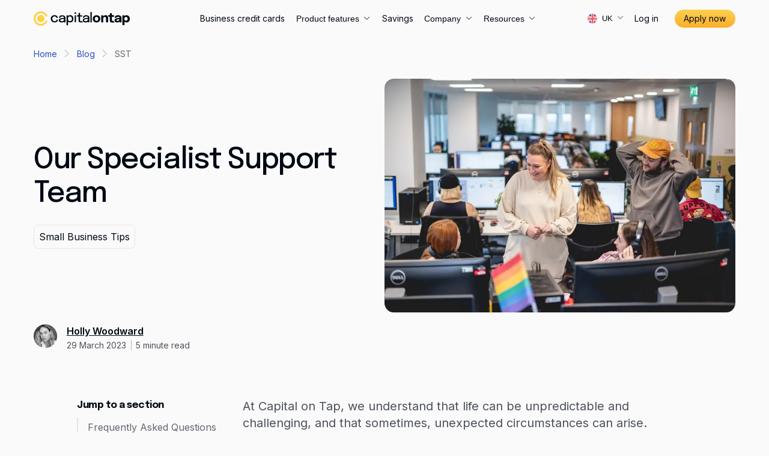

--- FILE ---
content_type: text/html; charset=utf-8
request_url: https://www.capitalontap.com/en/blog/posts/sst/
body_size: 21289
content:


<!DOCTYPE html>
<html lang="en-GB" class="no-js">
<head>
<meta charset="utf-8">
<meta name="viewport" content="width=device-width, initial-scale=1.0">
<link rel="preconnect" href="https://production-cmscdn.capitalontap.com/" />
<link rel="preconnect" href="https://cdn-cookieyes.com" />
<link rel="preconnect" href="https://fonts.googleapis.com" />
<link rel="preconnect" crossorigin href="https://fonts.gstatic.com" />
<link rel="preconnect" href="https://cdn.heapanalytics.com" />
<link rel="preconnect" href="https://www.googletagmanager.com/" />
<title>Specialist Support Team | Repayment Support | Capital on Tap</title>
<meta content="Our Specialist Support Team is here to help you manage your account during unexpected circumstances. Contact us for support. " name="description">
<meta content="" name="keywords">
<meta name="robots" content="index, follow" />
<meta name="ahrefs-site-verification" content="c04eb2f6f1e62c54192f079e38c7b064f2aa97ddba239a05974b6e7969a55ded">
<link rel="canonical" href="https://www.capitalontap.com/en/blog/posts/sst/" />
<link rel="alternate" hreflang="en-gb" href="https://www.capitalontap.com/en/blog/posts/sst/" />
<link rel="alternate" hreflang="x-default" href="https://www.capitalontap.com/en/blog/posts/sst/" />
<meta property="og:title" content="Specialist Support Team | Repayment Support | Capital on Tap" />
<meta property="og:description" content="Our Specialist Support Team is here to help you manage your account during unexpected circumstances. Contact us for support. " />
<meta property="fb:app_id" content="1111403345868402" />
<meta property="og:url" content="https://www.capitalontap.com/en/blog/posts/sst/" />
<meta property="og:locale" content="en-GB" />
<meta property="og:type" content="website" />
    <meta property="og:image" content="https://production-cmscdn.capitalontap.com/media/media/qwni2ger/capital-on-tap-34_websize.jpg" />
<meta name="facebook-domain-verification" content="kgi5uobbu2uovishlb10y8gpds6gi6" />
<meta name="twitter:card" content="summary" />
<meta name="twitter:site" content="@CapitalOnTap" />
<meta name="twitter:type" content="summary" />
<meta name="twitter:title" content="Specialist Support Team | Repayment Support | Capital on Tap" />
<meta name="twitter:description" content="Our Specialist Support Team is here to help you manage your account during unexpected circumstances. Contact us for support. " />
<meta property="twitter:image" content="https://production-cmscdn.capitalontap.com/media/media/qwni2ger/capital-on-tap-34_websize.jpg" />
<link rel="icon" type="image/svg+xml" href="https://production-cmscdn.capitalontap.com/media/media/0ojpcuy0/favicon.svg" />
<link rel="apple-touch-icon" sizes="180x180" href="https://production-cmscdn.capitalontap.com/media/media/hqgjdaku/apple-touch-icon.png" />
<link rel="icon" type="image/png" sizes="96x96" href="https://production-cmscdn.capitalontap.com/media/media/istniluz/favicon-96x96.png" />
<link rel="shortcut icon" href="https://production-cmscdn.capitalontap.com/media/media/4yzjktvu/favicon.ico" />
<meta name="theme-color" content="#3b3b3b">


<link rel="preload" as="style" href="https://fonts.googleapis.com/css2?family=Epilogue:wght@500;700&family=Inter:wght@400;600;700&display=swap">
<link rel="stylesheet" media="print" onload="this.onload=null;this.removeAttribute('media');" href="https://fonts.googleapis.com/css2?family=Epilogue:wght@500;700&family=Inter:wght@400;600;700&display=swap">
<link rel="preload" as="style" href="https://production-cmscdn.capitalontap.com/assets/critical.css?v=20251112.2">
<link rel="stylesheet" href="https://production-cmscdn.capitalontap.com/assets/critical.css?v=20251112.2">
<link rel="stylesheet" media="print" onload="this.media='all'" href="https://production-cmscdn.capitalontap.com/assets/other.css?v=20251112.2">
    <noscript><link rel="stylesheet" href="https://production-cmscdn.capitalontap.com/assets/other.css?v=20251112.2"></noscript>
    <style>
        :root {
            --primary: #3b3b3b;
            --primary-h: 0;
            --primary-s: 0%;
            --primary-l: 23%;
            --primary-a: 1;
            --primary-dark: #232323;
            --primary-dark-h: 0;
            --primary-dark-s: 0%;
            --primary-dark-l: 14%;
            --primary-dark-a: 1;
            --primary-light: #fafafa;
            --primary-light-h: 0;
            --primary-light-s: 0%;
            --primary-light-l: 98%;
            --primary-light-a: 1;
            --secondary-dark: #0a0a0a;
            --secondary-dark-h: 0;
            --secondary-dark-s: 0%;
            --secondary-dark-l: 4%;
            --secondary-dark-a: 1;
            --secondary-light: #fff8e0;
            --secondary-light-h: 46;
            --secondary-light-s: 100%;
            --secondary-light-l: 94%;
            --secondary-light-a: 1;
            --bg-dark: #000814;
            --bg-dark-h: 216;
            --bg-dark-s: 100%;
            --bg-dark-l: 4%;
            --bg-dark-a: 1;
            --bg-light: #ffffff;
            --bg-light-h: 0;
            --bg-light-s: 0%;
            --bg-light-l: 100%;
            --bg-light-a: 1;
            --font-default: Inter, sans-serif;
            --font-headings: Epilogue, sans-serif;
            --maxwidth: 1600px;
        }
        body { --page-banner-height: 4rem; }
        @media (min-width: 760px) { body { --page-banner-height: 4rem } }
        @media (min-width: 992px) { body { --page-banner-height: 3rem } }
        @media (max-width: 991px) {.scope-ontap .desktop {display: none;}}
    </style>

<!-- Prod UK Header Scripts -->
<!-- BrightEdge AutoPilot -->
<script src="//cdn.bc0a.com/autopilot/f00000000288633/autopilot_sdk.js" defer></script>
<!-- Google Consent -->
<script>
    window.dataLayer = window.dataLayer || [];
    function gtag() {
        dataLayer.push(arguments);
    }
    gtag("consent", "default", {
        ad_storage: "denied",
        ad_user_data: "denied", 
        ad_personalization: "denied",
        analytics_storage: "denied",
        functionality_storage: "denied",
        personalization_storage: "denied",
        security_storage: "granted",
        wait_for_update: 2000,
    });
    gtag("set", "ads_data_redaction", true);
    gtag("set", "url_passthrough", false);
</script>
<!-- End Google Consent -->
<!-- Google Tag Manager -->
<script>(function(w,d,s,l,i){w[l]=w[l]||[];w[l].push({'gtm.start':
new Date().getTime(),event:'gtm.js'});var f=d.getElementsByTagName(s)[0],
j=d.createElement(s),dl=l!='dataLayer'?'&l='+l:'';j.async=true;j.src=
'https://www.googletagmanager.com/gtm.js?id='+i+dl;f.parentNode.insertBefore(j,f);
})(window,document,'script','dataLayer','GTM-WX7FQH');</script>
<!-- End Google Tag Manager -->
<!-- Cookie Script -->
<link rel="preload" href="https://cdn-cookieyes.com/client_data/0fa994ed256b5f3ac759075d.js" as="script">
    <script id="cookieyes" type="text/javascript" src="https://cdn-cookieyes.com/client_data/0fa994ed256b5f3ac759075d.js"></script>
<!-- End Cookie Script -->
<!-- LIVE Heap Analytics -->
<script type="text/javascript">
window.heap=window.heap||[],heap.load=function(e,t){window.heap.appid=e,window.heap.config=t=t||{};var r=t.forceSSL||"https:"===document.location.protocol,a=document.createElement("script");a.type="text/javascript",a.async=!0,a.src=(r?"https:":"http:")+"//cdn.heapanalytics.com/js/heap-"+e+".js";var n=document.getElementsByTagName("script")[0];n.parentNode.insertBefore(a,n);for(var o=function(e){return function(){heap.push([e].concat(Array.prototype.slice.call(arguments,0)))}},p=["addEventProperties","addUserProperties","clearEventProperties","identify","resetIdentity","removeEventProperty","setEventProperties","track","unsetEventProperty"],c=0;c<p.length;c++)heap[p[c]]=o(p[c])};
heap.load("1092787081");
heap.addUserProperties("CapitalonTap.Region", "GB")
</script>
<!-- End LIVE Heap Analytics -->

<!-- Send GCLID to HEAP -->
<script>
function getParam(p) {
  var match = RegExp('[?&]' + p + '=([^&]*)').exec(window.location.search);
  return match && decodeURIComponent(match[1].replace(/\+/g, ' '));
}
function getExpiryRecord(value) {
  var expiryPeriod = 90 * 24 * 60 * 60 * 1000; // 90 day expiry in milliseconds
  var expiryDate = new Date().getTime() + expiryPeriod;
  return {
    value: value,
    expiryDate: expiryDate
  };
}
function addGclid() {
  var gclidParam = getParam('gclid');
  var gclidRecord = null;
  var gclsrcParam = getParam('gclsrc');
  var isGclsrcValid = !gclsrcParam || gclsrcParam.indexOf('aw') !== -1;
  if (gclidParam && isGclsrcValid) {
    gclidRecord = getExpiryRecord(gclidParam);
    localStorage.setItem('gclid', JSON.stringify(gclidRecord));
  }
  var gclid = gclidRecord || JSON.parse(localStorage.getItem('gclid'));
  var isGclidValid = gclid && new Date().getTime() < gclid.expiryDate;
  if (isGclidValid) {
          window.heap.addEventProperties({
      'GCLID': gclid.value
    });
  }
}

// This line of code adds the GCLID to the current session
addGclid()
</script>

<script>
(function(g,e,o,t,a,r,ge,tl,y,s){
t=g.getElementsByTagName(e)[0];y=g.createElement(e);y.async=true;
y.src='https://g10696554090.co/gr?id=-MV2KaXtHP-RbSm2k6wt&refurl='+g.referrer+'&winurl='+encodeURIComponent(window.location);
t.parentNode.insertBefore(y,t);
})(document,'script');
</script>

<!-- / Prod UK Header Scripts --></head>

<body name="sitewide" id="body" class="scope-ontap cms  page-postpage" data-colorscheme="Primary Light" opts-colorscheme="Light,Dark,Primary Light,Primary Dark,Secondary Light" data-maxwidth="1600px" opts-maxwidth="1920px,1600px,1200px,960px" data-fontsize="Medium" opts-fontsize="Small,Medium,Large" data-rounded="Small" opts-rounded="None,Small,Medium,Large">
    <div id="ab-tasty-anti-flicker" data-enabled="false"></div>

<!-- Prod UK Body Scripts -->
<!-- / Prod UK Body Scripts -->

    

<header id="header"
        name="header"
        class="header"
        data-colorscheme="Primary Light"
        opts-colorscheme="Light,Dark,Primary Light,Primary Dark,Secondary Light"
        data-layout="Option 1"
        opts-layout="Default,Option 1,Option 2,Option 3"
        data-logosize="Large"
        opts-logosize="Small,Medium,Large"
        data-transparent="True"
        opts-transparent="False,True"
        data-menuclosed="False"
        opts-menuclosed="False,True">
    <div class="container">
        <a class="logo" href="/en/" title="Capital on Tap">

<svg xmlns="http://www.w3.org/2000/svg" viewBox="0 0 240 36" width="240" height="36"><path class="logo-text" fill="#010101" d="M185.8,27.2h-5v-9.4c0-.7-.1-1.3-.3-2-.2-.6-.5-1.1-1-1.4-.5-.4-1.2-.5-2.1-.5s-1.4,.2-2,.5-1,.9-1.3,1.5c-.3,.7-.5,1.4-.4,2.2v9.1h-5.1V9.8h5.1v2.6c.6-.8,1.3-1.5,2.2-2,1.1-.6,2.4-1,3.7-1s2.4,.2,3.5,.9c.9,.6,1.6,1.4,2.1,2.4,.5,1.1,.7,2.4,.7,3.6,0,0,0,10.9,0,10.9Zm-103.7,7.2V9.6h3.6v2.2c.5-.6,1.2-1.1,1.8-1.5,2.5-1.3,5.4-1.3,7.8,0,1.2,.7,2.3,1.8,2.9,3.1,.8,1.5,1.2,3.2,1.1,4.9,0,1.7-.3,3.5-1.1,5-.6,1.3-1.7,2.4-2.9,3.1-1.2,.7-2.6,1.1-4,1.1s-2.6-.4-3.8-1c-.7-.4-1.3-.9-1.8-1.5v9.4h-3.6Zm-30-7c-1.7,0-3.3-.4-4.8-1.1-1.4-.7-2.5-1.8-3.3-3.2-.8-1.5-1.2-3.2-1.2-4.8s.4-3.3,1.2-4.8c.8-1.3,1.9-2.4,3.3-3.1,1.5-.7,3.1-1.1,4.8-1.1s2.4,.2,3.5,.6c1,.4,1.8,.9,2.6,1.6,.7,.6,1.2,1.4,1.6,2.2,.4,.7,.6,1.5,.6,2.4h-3.5v-.3c0-.6-.4-1.2-.8-1.7-.4-.5-1-.9-1.6-1.2-.8-.3-1.6-.5-2.4-.4-1,0-1.9,.2-2.7,.6-.9,.5-1.6,1.1-2,2-.5,1-.8,2.2-.8,3.3s.2,2.3,.8,3.3c.5,.9,1.2,1.6,2,2,.8,.5,1.8,.7,2.8,.7s1.8-.1,2.7-.5c.6-.3,1.2-.8,1.6-1.3,.4-.6,.6-1.2,.6-1.8h3.5c0,.8-.2,1.6-.5,2.4-.4,.8-.9,1.6-1.6,2.2-.8,.7-1.6,1.2-2.6,1.6-1.4,.2-2.6,.4-3.8,.4h0ZM145.2,1.4V27.2h-3.5V1.4h3.5Zm-16.1,26.1c-1.2,0-2.4-.2-3.5-.6-.9-.4-1.7-1-2.3-1.8-.6-.8-.9-1.8-.8-2.8,0-1.1,.3-2.1,1-2.9s1.6-1.5,2.6-1.8c1.2-.4,2.5-.7,3.7-.8,1.5-.1,2.9-.3,4.4-.6,.9-.2,1.3-.5,1.3-1h0c0-.8-.4-1.6-1.1-2-.8-.5-1.8-.7-3.3-.7s-2.6,.3-3.4,.8-1.2,1.4-1.2,2.5h-3.5c0-1.3,.3-2.5,1.1-3.5,.8-1,1.8-1.7,2.9-2.1,1.4-.5,2.8-.8,4.2-.7,1.4,0,2.7,.2,4,.7,1.1,.4,2.1,1.1,2.9,2,.7,.9,1.1,2.1,1.1,3.3v11.9h-3.5v-2c0,.1-.1,.1-.2,.2-.2,.3-.5,.5-.8,.7-.7,.5-1.5,.9-2.4,1.1-1.1,0-2.2,0-3.2,0h0Zm.7-3c1,0,1.9-.2,2.8-.5,.8-.3,1.5-.8,2-1.5s.8-1.6,.8-2.5v-1.5c-.6,.2-1.2,.3-1.8,.4-1,.2-2.1,.3-3.2,.4-1.1,.1-2.6,.4-3.3,.8-.7,.3-1.2,1.1-1.1,1.9,0,.8,.3,1.5,.9,1.9,.7,.4,1.6,.6,2.9,.6h0Zm-12.7,2.9c-.6,0-1.2,0-1.7-.2-.6-.1-1.1-.4-1.6-.7-.5-.3-.9-.8-1.1-1.4-.3-.8-.5-1.6-.4-2.4V12.6h-4.3v-3c1,0,2.4,.1,3.3-.1,.2,0,.4-.1,.6-.3s.2-.5,.3-.7V3.8h3.6v5.8h5.4v3h-5.4v9.1c0,2.6,.9,2.8,2.7,2.8h2.7c.2,.5,.5,1.1,.8,1.5,.4,.6,.9,1.1,1.5,1.5h-6.4Zm-14.8-.3V9.6h3.5V27.1h-3.5Zm1.8-21.1c-.6,0-1.1-.2-1.6-.5-.4-.3-.7-.8-.7-1.4s.2-1.1,.7-1.4c1-.6,2.2-.6,3.2,0,.4,.3,.7,.9,.7,1.4s-.2,1.1-.7,1.4-1,.5-1.6,.5Zm-34.7,21.5c-1.2,0-2.4-.2-3.5-.6-.9-.4-1.7-1-2.3-1.8-.6-.8-.9-1.8-.8-2.8,0-1,.3-2.1,.9-2.9,.7-.8,1.6-1.4,2.6-1.8,1.2-.4,2.5-.7,3.7-.8,1.5-.1,2.9-.3,4.4-.6,.9-.2,1.3-.5,1.3-1h0c0-.8-.4-1.6-1.1-2-.8-.5-1.8-.7-3.3-.7s-2.6,.3-3.4,.8-1.2,1.4-1.2,2.5h-3.5c0-1.2,.3-2.4,1.1-3.4,.8-1,1.8-1.7,2.9-2.1,1.4-.5,2.8-.8,4.2-.7,1.4,0,2.7,.2,4,.7,1.1,.4,2.1,1.1,2.9,2,.7,.9,1.1,2.1,1.1,3.3v11.8h-3.5v-2l-.2,.2c-.2,.3-.5,.5-.8,.7-.7,.5-1.5,.9-2.4,1.1-1,0-2,0-3.1,0Zm.8-3c1,0,1.9-.2,2.8-.5,.8-.3,1.5-.8,2-1.5s.8-1.6,.8-2.5v-1.5c-.6,.2-1.2,.3-1.8,.4-1,.2-2,.3-3.1,.4s-2.6,.4-3.3,.8c-.7,.4-1.1,1-1.1,1.9s.3,1.5,.9,1.9c.5,.4,1.5,.6,2.8,.6h0Zm15.5-5.2v.2c0,.9,.2,1.7,.7,2.5,.5,.7,1.1,1.3,1.8,1.7,.7,.4,1.6,.7,2.4,.6,1.3,0,2.6-.5,3.6-1.4,1-1,1.4-2.5,1.4-4.5s-.5-3.5-1.4-4.5c-1-.9-2.2-1.4-3.6-1.4s-1.7,.2-2.4,.6c-.7,.4-1.4,1-1.8,1.7-.5,.7-.7,1.6-.7,2.4v2.1Zm109.8,2.1v-7.9h5.2v-4h-5.2V4.4h-5.1v1.6c0,.7,0,1.3-.1,2,0,.4-.2,.7-.4,1.1-.2,.2-.5,.4-.9,.4-.5,.1-1,.1-1.6,.1h-2.6c1.2,1,2,2.4,2.4,3.9h3.1v9.4c0,.9,.2,1.8,.6,2.6,.3,.6,.8,1.1,1.5,1.5,.6,.3,1.3,.6,1.9,.7,.7,.1,1.4,.2,2,.2h6.3c-1.5-.9-2.5-2.5-2.8-4.2h-2.7c-.9-.1-1.6-.2-1.6-2.3h0Zm36.5-11.9c1.4,0,2.8,.3,4,1.1,1.2,.7,2.3,1.7,3,3,.8,1.3,1.1,3,1.1,4.8s-.4,3.7-1.1,5c-.7,1.3-1.7,2.4-2.9,3.1s-2.6,1-4,1-2.6-.4-3.8-1.1c-.6-.4-1.1-.8-1.6-1.3v9.2h-5.1V9.8h5.1v2c.5-.5,1-.9,1.6-1.3,1-.7,2.3-1,3.7-1Zm-5.4,8.2v1.5c0,.8,.2,1.5,.6,2.1,.4,.6,.9,1,1.5,1.4,.6,.3,1.3,.5,1.9,.5,1.1,0,2.1-.4,2.9-1.2,.8-.8,1.2-1.9,1.2-3.6s-.4-2.8-1.2-3.5-1.8-1.2-2.9-1.1c-.7,0-1.3,.2-1.9,.4-.6,.3-1.1,.8-1.5,1.4-.4,.6-.6,1.3-.6,2.1Zm-7.4,3.7v6.1h-4.8v-2.2l-.6,.6c-.7,.5-1.5,.9-2.4,1.2-1,.3-2,.4-3,.4s-2.3-.2-3.3-.6c-.9-.3-1.7-.9-2.3-1.7-.6-.8-.9-1.8-.8-2.8,0-1.1,.3-2.2,1-3s1.7-1.4,2.7-1.8c1.2-.4,2.4-.7,3.6-.8,1.9-.2,3.2-.4,4-.5,.7-.1,1.1-.4,1.1-.8,0-.6-.3-1.2-.9-1.5-.8-.4-1.7-.6-2.6-.6s-2,.2-2.7,.6c-.6,.4-1,1.2-.9,1.9h-5c0-1.3,.4-2.5,1.1-3.5,.8-1,1.9-1.7,3.1-2.2,1.4-.5,2.9-.8,4.4-.7,1.4,0,2.9,.2,4.2,.7,1.2,.4,2.3,1.1,3.1,2.1s1.2,2.2,1.2,3.5l-.2,5.6h0Zm-7.4,1.9c.7-.3,1.3-.8,1.7-1.4,.5-.7,.7-1.6,.6-2.4v-.2l-1.2,.3c-1,.2-1.9,.3-2.8,.4-.9,.1-1.7,.3-2.5,.6-.5,.2-.9,.8-.8,1.3,0,.5,.2,1.1,.7,1.4,.7,.3,1.4,.5,2.1,.4,.8,0,1.5,0,2.2-.4Zm-54.7-13.8c1.7,0,3.4,.4,4.9,1.1,1.4,.7,2.5,1.8,3.3,3.2s1.2,3,1.2,4.7-.4,3.3-1.2,4.7c-.8,1.4-2,2.5-3.3,3.2-3.1,1.6-6.8,1.6-9.9,0-1.4-.7-2.6-1.8-3.3-3.2-.8-1.4-1.2-3-1.2-4.7s.4-3.3,1.2-4.7c.8-1.3,2-2.4,3.3-3.2,1.5-.7,3.2-1.1,5-1.1h0Zm3.8,11.6c.4-.8,.6-1.7,.5-2.6,0-.9-.2-1.8-.5-2.6-.3-.7-.9-1.3-1.5-1.7-.7-.4-1.5-.7-2.3-.6-.8,0-1.6,.2-2.3,.6-.7,.4-1.2,1-1.5,1.7-.4,.8-.6,1.7-.5,2.6,0,.9,.2,1.8,.5,2.6,.3,.7,.9,1.3,1.5,1.8,.7,.4,1.5,.6,2.3,.6,1.6,.1,3.1-.9,3.8-2.4Z" style="fill-rule:evenodd;"></path><path class="logo-icon" fill="#fed142" d="M34.8,12.3C31.8,2.9,21.7-2.2,12.3,.9S-2.2,14.1,.9,23.4c3.1,9.3,13.2,14.5,22.5,11.4,5.4-1.8,9.6-6,11.4-11.4h-4.8c-3,6.8-11,9.7-17.7,6.6S2.6,19,5.7,12.3c3.1-6.7,11-9.7,17.7-6.6,2.9,1.3,5.3,3.7,6.6,6.6h4.8Zm-8,5.5c0-4.9-4-8.9-8.9-8.9s-8.9,4-8.9,8.9,4,8.9,8.9,8.9c4.9,.1,8.9-3.9,8.9-8.9Z" style="fill-rule:evenodd;"></path></svg>        </a>
        <button type="button" id="nav-button" data-toggle-class="js-nav-open" data-toggle-target="body" data-toggle-scroll="hide" title="Menu"><span></span></button>
        <nav class="nav nav-primary">
            <ul>
                            <li>
                                    <a href="/en/business-credit-cards/">Business credit cards</a>
                            </li>
                            <li>
                                    <button type="button" class="has-menu" data-toggle-class="js-sub-nav-open" data-toggle-target="parent">
                                        <span class="name">Product features</span><span class="icon-svg">
                                            <svg xmlns="http://www.w3.org/2000/svg" width="13" height="12" viewBox="0 0 13 12" fill="none"><path fill-rule="evenodd" d="M2.101 4.039a.346.346 0 0 1 .49 0L6.5 7.948l3.91-3.91a.346.346 0 1 1 .489.49L6.745 8.682a.346.346 0 0 1-.49 0L2.101 4.528a.346.346 0 0 1 0-.49Z" clip-rule="evenodd" /></svg>
                                        </span>
                                    </button>
                                    <ul class="sub-nav">
                                            <li>
                                                <a class="sub" href="/en/business-credit-cards/benefits/">
                                                    <span class="copy">Benefits overview</span>
                                                </a>
                                            </li>
                                            <li>
                                                <a class="sub" href="/en/business-credit-cards/rewards/">
                                                    <span class="copy">Rewards</span>
                                                </a>
                                            </li>
                                            <li>
                                                <a class="sub" href="/en/business-credit-cards/pro/">
                                                    <span class="copy">Pro</span>
                                                </a>
                                            </li>
                                            <li>
                                                <a class="sub" href="/en/business-credit-cards/cashback/">
                                                    <span class="copy">Cashback</span>
                                                </a>
                                            </li>
                                            <li>
                                                <a class="sub" href="/en/business-credit-cards/avios/">
                                                    <span class="copy">Avios</span>
                                                </a>
                                            </li>
                                            <li>
                                                <a class="sub" href="/en/business-credit-cards/employee-cards/">
                                                    <span class="copy">Employee cards</span>
                                                </a>
                                            </li>
                                            <li>
                                                <a class="sub" href="/en/business-credit-cards/virtual-credit-cards/">
                                                    <span class="copy">Virtual credit cards</span>
                                                </a>
                                            </li>
                                            <li>
                                                <a class="sub" href="/en/business-credit-cards/travel-credit-card/">
                                                    <span class="copy">Travel credit card</span>
                                                </a>
                                            </li>
                                            <li>
                                                <a class="sub" href="/en/business-credit-cards/expense-management/">
                                                    <span class="copy">Expense management</span>
                                                </a>
                                            </li>
                                            <li>
                                                <a class="sub" href="/en/mobile-app/">
                                                    <span class="copy">Mobile app</span>
                                                </a>
                                            </li>
                                            <li>
                                                <a class="sub" href="/en/business-credit-cards/bill-pay/?beta">
                                                    <span class="copy">Bill Pay</span>
                                                        <span class="beta">Beta</span>
                                                </a>
                                            </li>
                                    </ul>
                            </li>
                            <li>
                                    <a href="/en/business-savings-account/">Savings</a>
                            </li>
                            <li>
                                    <button type="button" class="has-menu" data-toggle-class="js-sub-nav-open" data-toggle-target="parent">
                                        <span class="name">Company</span><span class="icon-svg">
                                            <svg xmlns="http://www.w3.org/2000/svg" width="13" height="12" viewBox="0 0 13 12" fill="none"><path fill-rule="evenodd" d="M2.101 4.039a.346.346 0 0 1 .49 0L6.5 7.948l3.91-3.91a.346.346 0 1 1 .489.49L6.745 8.682a.346.346 0 0 1-.49 0L2.101 4.528a.346.346 0 0 1 0-.49Z" clip-rule="evenodd" /></svg>
                                        </span>
                                    </button>
                                    <ul class="sub-nav">
                                            <li>
                                                <a class="sub" href="/en/company/about/">
                                                    <span class="copy">About</span>
                                                </a>
                                            </li>
                                            <li>
                                                <a class="sub" href="/en/company/careers/">
                                                    <span class="copy">Careers</span>
                                                </a>
                                            </li>
                                            <li>
                                                <a class="sub" href="/en/company/newsroom/">
                                                    <span class="copy">Newsroom</span>
                                                </a>
                                            </li>
                                            <li>
                                                <a class="sub" href="/en/company/contact-us/">
                                                    <span class="copy">Contact</span>
                                                </a>
                                            </li>
                                            <li>
                                                <a class="sub" href="/en/company/partners/">
                                                    <span class="copy">Partners</span>
                                                </a>
                                            </li>
                                    </ul>
                            </li>
                            <li>
                                    <button type="button" class="has-menu" data-toggle-class="js-sub-nav-open" data-toggle-target="parent">
                                        <span class="name">Resources</span><span class="icon-svg">
                                            <svg xmlns="http://www.w3.org/2000/svg" width="13" height="12" viewBox="0 0 13 12" fill="none"><path fill-rule="evenodd" d="M2.101 4.039a.346.346 0 0 1 .49 0L6.5 7.948l3.91-3.91a.346.346 0 1 1 .489.49L6.745 8.682a.346.346 0 0 1-.49 0L2.101 4.528a.346.346 0 0 1 0-.49Z" clip-rule="evenodd" /></svg>
                                        </span>
                                    </button>
                                    <ul class="sub-nav">
                                            <li>
                                                <a class="sub" href="/en/blog/">
                                                    <span class="copy">Blog</span>
                                                </a>
                                            </li>
                                            <li>
                                                <a class="sub" href="/en/guides/">
                                                    <span class="copy">Guides</span>
                                                </a>
                                            </li>
                                            <li>
                                                <a class="sub" href="/en/customer-stories/">
                                                    <span class="copy">Customer stories</span>
                                                </a>
                                            </li>
                                            <li>
                                                <a class="sub" href="/en/faq/">
                                                    <span class="copy">FAQ</span>
                                                </a>
                                            </li>
                                    </ul>
                            </li>
            </ul>
            <div class="support-contacts row">
                            <div class="col width-50">
                                <a href="tel:02089627401" target="_blank">
                                    <span class="icon icon-phone"></span>
                                    <div class="text">
                                        <p class="text-h4">Phone support 24/7</p>
                                        <p class="body2-regular-loose">
                                            020 8962 7401
                                        </p>
                                    </div>
                                </a>
                            </div>
                            <div class="col width-50">
                                <a href="/en/company/contact-us/">
                                    <span class="icon icon-chat"></span>
                                    <div class="text">
                                        <p class="text-h4">Chat Support 8am - 8pm</p>
                                        <p class="body2-regular-loose">
                                            Contact Support<span class="icon icon-link-arrow"></span>
                                        </p>
                                    </div>
                                </a>
                            </div>
            </div>
        </nav>
        <div class="language-selector">
            <button type="button" class="btn-lang" data-toggle-class="js-lang-selector-open" data-toggle-target="parent" aria-haspopup="true" aria-expanded="false">
                            <span class="icon icon-uk"></span>
                            <span class="text">UK</span>
                <span class="icon-dropdown">
                    <svg xmlns="http://www.w3.org/2000/svg" width="13" height="12" viewBox="0 0 13 12" fill="none"><path fill-rule="evenodd" d="M2.101 4.039a.346.346 0 0 1 .49 0L6.5 7.948l3.91-3.91a.346.346 0 1 1 .489.49L6.745 8.682a.346.346 0 0 1-.49 0L2.101 4.528a.346.346 0 0 1 0-.49Z" clip-rule="evenodd" /></svg>
                </span>
            </button>
            <ul class="dropdown-menu">
                        <li><a class="dropdown-item" href="/en/blog/posts/sst/"><span class="icon icon-uk"></span><span class="text">UK</span></a></li>
                        <li><a class="dropdown-item" href="/us/"><span class="icon icon-us"></span><span class="text">US</span></a></li>
            </ul>

        </div>

            <div class="buttons"><a class="short" href="https://account.capitalontap.com/apps/portal/login/" target="">Log in</a></div>
        <div class="form-item item-get-started">
            <a class="btn btn-small" href="https://account.capitalontap.com/apps/apply/" title="Apply now" name="Apply now" target="" data-accesscode="https://account.capitalontap.com/apps/apply/">Apply now</a>
        </div>

    </div>
    <div class="header-bg mobile-only"></div>
</header>
<div class="header-bg menu-break-only"></div>

    





<section id="breadcrumb"
         class="section breadcrumbs "
         name="breadcrumbs"
         data-colorscheme="Primary Light"
         opts-colorscheme="Light,Dark,Primary Light,Primary Dark,Secondary Light"
         data-bgoverlay="False"
         opts-bgoverlay="False,True"
         data-bgcover="Cover"
         opts-bgcover="Cover,Contain"
         data-bgeffect="Normal"
         opts-bgeffect="Fixed,Normal"
         data-headingcolor="False"
         opts-headingcolor="False,True"
         data-headingalignment="Center"
         opts-headingalignment="Left,Center,Right"
         data-textalign="Left"
         opts-textalign="Left,Center,Right"
         opts-imageplacement="Left,Right"
         data-maxwidth="1400px"
         opts-maxwidth="1920px,1600px,1200px,960px"
         data-paddingtop="None"
         opts-paddingtop="None,Small,Medium,Large"
         data-paddingbottom="None"
         opts-paddingbottom="None,Small,Medium,Large"
         style="">
    <div class="container">


        <div class="wrapper">
            <div class="component-breadcrumbs" itemscope itemtype="https://schema.org/BreadcrumbList">
                    <div class="breadcrumb-item" itemprop="itemListElement" itemscope itemtype="https://schema.org/ListItem">
                            <a class="breadcrumb-link" href="/en/" itemprop="item">
                                <span itemprop="name">Home</span>
                            </a>
                        <meta itemprop="position" content="1" />

                    </div>
                    <div class="breadcrumb-item" itemprop="itemListElement" itemscope itemtype="https://schema.org/ListItem">
                            <a class="breadcrumb-link" href="/en/blog/" itemprop="item">
                                <span itemprop="name">Blog</span>
                            </a>
                        <meta itemprop="position" content="2" />

                    </div>
                <div class="breadcrumb-item" itemprop="itemListElement" itemscope itemtype="https://schema.org/ListItem">
                    <span class="breadcrumb-active" itemprop="name">SST</span>
                    <meta itemprop="position" content="3" />
                </div>
            </div>
        </div>
    </div>
</section>






<section id=""
         class="section listing-article-detail loading "
         name="listingarticledetail"
         data-colorscheme="Primary Light"
         opts-colorscheme="Light,Dark,Primary Light,Primary Dark,Secondary Light"
         data-bgoverlay="False"
         opts-bgoverlay="False,True"
         data-bgcover="Cover"
         opts-bgcover="Cover,Contain"
         data-bgeffect="Normal"
         opts-bgeffect="Fixed,Normal"
         data-headingcolor="False"
         opts-headingcolor="False,True"
         data-headingalignment="Center"
         opts-headingalignment="Left,Center,Right"
         data-textalign="Left"
         opts-textalign="Left,Center,Right"
         data-maxwidth="1400px"
         opts-maxwidth="1920px,1600px,1200px,960px"
         data-paddingtop=""
         opts-paddingtop="None,Small,Medium,Large"
         data-paddingbottom=""
         opts-paddingbottom="None,Small,Medium,Large"
         data-layout="Option 1"
         opts-layout="Option 1,Option 2"
         data-postpagelayout=""
         opts-postpagelayout="Default,Option 1,Full width hero"
                  style="">
    <div class="container">
        <div class="row article-hero">
                <div class="col">
                    <div class="section-title">
                            <h1>Our Specialist Support Team</h1>
                        <div class="categories">
                            <a href="/en/blog/category/small-business-tips/" class="active">Small Business Tips</a>
                        </div>
                    </div>
                </div>
            <div class="col">
                <div class="article-img">
                    <div class="media-embed">

                    

        <div class="aspect" style="aspect-ratio: auto">
            <img alt="Capital On Tap 34 Websize" fetchpriority="high" height="382" sizes="(max-width: 800px) 100vw, 611px" src="https://production-cmscdn.capitalontap.com/cdn-cgi/image/format=auto,fit=scale-down,width=611,height=382,quality=75/media/media/qwni2ger/capital-on-tap-34_websize.jpg" srcset="https://production-cmscdn.capitalontap.com/cdn-cgi/image/format=auto,fit=scale-down,width=400,height=400,quality=75/media/media/qwni2ger/capital-on-tap-34_websize.jpg  400w,&#xD;&#xA;https://production-cmscdn.capitalontap.com/cdn-cgi/image/format=auto,fit=scale-down,width=600,height=600,quality=75/media/media/qwni2ger/capital-on-tap-34_websize.jpg  600w,&#xD;&#xA;https://production-cmscdn.capitalontap.com/cdn-cgi/image/format=auto,fit=scale-down,width=700,height=700,quality=75/media/media/qwni2ger/capital-on-tap-34_websize.jpg  700w,&#xD;&#xA;https://production-cmscdn.capitalontap.com/cdn-cgi/image/format=auto,fit=scale-down,width=800,height=800,quality=75/media/media/qwni2ger/capital-on-tap-34_websize.jpg  800w,&#xD;&#xA;https://production-cmscdn.capitalontap.com/cdn-cgi/image/format=auto,fit=scale-down,width=1000,height=1000,quality=75/media/media/qwni2ger/capital-on-tap-34_websize.jpg  1000w,&#xD;&#xA;https://production-cmscdn.capitalontap.com/cdn-cgi/image/format=auto,fit=scale-down,width=1200,height=1200,quality=75/media/media/qwni2ger/capital-on-tap-34_websize.jpg  1200w,&#xD;&#xA;" width="611" />
        </div>
                    </div>
                </div>

            </div>
        </div>
            <div class="row">
                <div class="col">
                    <div class="article-author">
                        <a href="/en/authors/author/holly-woodward/">

                    

<img alt="Holly Woodward Engagement &amp; Communications Associate at Capital on Tap" height="300" loading="lazy" sizes="(max-width: 300px) 100vw, 50vw" src="https://production-cmscdn.capitalontap.com/cdn-cgi/image/format=auto,fit=scale-down,width=300,height=300,quality=75/media/media/5hgokjy0/holly-woodward-engagement-communications-associate.jpg" srcset="https://production-cmscdn.capitalontap.com/cdn-cgi/image/format=auto,fit=scale-down,width=300,height=300,quality=75/media/media/5hgokjy0/holly-woodward-engagement-communications-associate.jpg  300w,&#xD;&#xA;" width="300" />                            <span class="author">
                                <span class="body1-semibold-tight block underline">Holly Woodward</span>
                                <span class="body2-regular-tight block">
                                            <span class="date"> 29 March 2023</span>

                                        <span class="section-read-time">
                                            <span data-read-time></span> minute read
                                        </span>
                                </span>
                            </span>
                        </a>
                    </div>
                </div>
            </div>
    </div>
    <div class="container">
        <div class="article-detail imagetype-media">
            <div class="article-content  has-jump-links">
                    <div class="jump-links">
                        <h4 class="text-h5">Jump to a section
                            <svg class="icon-toggle" xmlns="http://www.w3.org/2000/svg" width="16" height="16" fill="none"><path fill="currentColor" fill-rule="evenodd" d="M7.67364 5.38518c.18025-.18024.47248-.18024.65272 0l5.53844 5.53842c.1803.1803.1803.4725 0 .6528-.1802.1802-.4725.1802-.6527 0L8 6.36425 2.7879 11.5764c-.18025.1802-.47248.1802-.65272 0-.18024-.1803-.18024-.4725 0-.6528l5.53846-5.53842Z" clip-rule="evenodd" /></svg>
                        </h4>
                        <div class="buttons" data-jump-links></div>
                    </div>
                <div class="text" data-jump-links-content>
                    <p>At Capital on Tap, we understand that life can be unpredictable and challenging, and that sometimes, unexpected circumstances can arise. That's why we have a dedicated Specialist Support Team who are available to help you with your account management and offer repayment support whenever you need it.</p>
<p>Our team consists of highly experienced agents who are equipped to support you through a variety of circumstances. Whether you're facing financial difficulties or dealing with difficulties related to your mental or physical health, we're here to help. We understand that it can be tough to reach out for support, but the more we know, the better we can assist you.</p>
<p>If you're experiencing unexpected life events or any difficulties related to your mental or physical health, please don't hesitate to get in touch with our team. We can offer useful external support options that may be suitable for you and help you manage your account during challenging times.</p>
<p>You can contact us in several ways. You can call us on 0208 962 7401 or email us at contact@capitalontap.com. Whatever your needs, our Specialist Support Team is here to help you navigate any difficulties and help you get back on track.<br /><br /></p>
<h2 class="h5">Frequently Asked Questions</h2>
<h3 class="h6">What if I need someone else to help manage my account?</h3>
<p>You may need to grant someone you trust access to your financial accounts, especially if you foresee future circumstances in which you won't be able to manage them yourself.</p>
<p>We accept a Letter of Authority or a Power of Attorney, which allows us to communicate with your chosen representative about your account.<br /><br /></p>
<h3 class="h6">I'm struggling with my finances, how can you help me?</h3>
<p>Our Specialist Support Team agents can provide you with the most appropriate support. Get in contact with us as soon as possible so we can provide you with repayment support based on your current circumstances.</p>
<p>If you require additional guidance regarding the management of your finances, please scroll down to browse through our signposting options.<br /><br /></p>
<h3 class="h6">I have specific accessibility requirements, how can you accommodate these?</h3>
<p>Whatever your requirements are, we’re here to support you. Whether you would prefer us to communicate with you only via phone, email, or even letters. We also accommodate anyone with speech or hearing impairments by using Relay UK.</p>
<p>Please inform us about your requirements and we will do our best to help.<br /><br /></p>
<h3 class="h6">The main account holder has passed away, how do I make you aware of this?</h3>
<p>We understand that you may be going through a difficult and emotional time, and we want you to know that we are here to support you in any way we can. If you need to speak with us, you can reach us by calling 020 8962 7401, sending us an email, or contacting us via chat. Our team is here to listen and provide you with the help you need.</p>
<p>We understand that providing the Death Certificate of the account holder can be a sensitive matter, and we appreciate your cooperation. We want to assure you that any information you provide to us will be handled with the utmost care and respect. You can send the Death Certificate to <a href="mailto:collections@capitalontap.com">collections@capitalontap.com</a>.<br /><br /></p>
<h3 class="h6">What will you do with the information I provide?</h3>
<p>We will keep any information regarding your circumstances or recent changes confidential and use it solely to provide you with the most suitable assistance.</p>
<p>We recognise that an external organisation in the UK may be better suited to supporting you in your situation.</p>
<p>You can view our Signposting list below by to find details of these organisations that offer support.<br /><br /></p>
<h2 class="h5">Signposting</h2>
<p><strong>MoneyHelper</strong></p>
<p>For free, unbiased and easy-to-access money tools, information and advice, visit www.moneyhelper.org.uk or phone 0800 138 7777.<br /><br /></p>
<p><strong>Money Advice Scotland</strong></p>
<p>If you live in Scotland, visit www.moneyadvicescotland.org.uk to find contact details for debt advice in your local area.<br /><br /></p>
<p><strong>Citizens Advice</strong></p>
<p>For advice and information on debt and other topics, visit your local Citizens Advice or go to <a href="http://www.citizensadvice.org.uk">www.citizensadvice.org.uk</a>.<br /><br /></p>
<p><strong>Advice NI</strong></p>
<p>If you live in Northern Ireland, phone 0800 915 4604, email advice@adviceni.net or visit www.adviceni.net for debt advice.<br /><br /></p>
<p><strong>Citizens Advice Wales</strong></p>
<p>If you live in Wales, you can call Adviceline on 0300 330 1313 if you want to speak to someone about your debts. Calls cost 12p per minute from a landline, and from 3p to 45p from a mobile or visit <a href="http://www.citizensadvice.org.uk/wales/debt-andmoney">www.citizensadvice.org.uk/wales/debt-andmoney</a>.<br /><br /></p>
<p><strong>AdviceUK</strong></p>
<p>Member centres offer debt advice including specialist advice for minority communities and people with disabilities – <a href="http://www.adviceuk.org.uk">www.adviceuk.org.uk</a> or phone 0300 777 0107.<br /><br /></p>
<p><strong>Christians Against Poverty (CAP)</strong></p>
<p>For free debt advice in your home, check post code coverage at www.capuk.org then call 0800 328 0006.<br /><br /></p>
<p><strong>National Debtline</strong></p>
<p>If you live in England, Wales or Scotland phone 0808 808 4000 or visit <a href="http://www.nationaldebtline.org">www.nationaldebtline.org</a> for debt advice and information.<br /><br /></p>
<p><strong>StepChange Debt Charity</strong></p>
<p>For debt advice throughout the UK phone 0800 138 1111 or visit <a href="http://www.stepchange.org">www.stepchange.org</a>.<br /><br /></p>
<p><strong>Business Debtline</strong></p>
<p>Offers free and confidential debt advice to the self-employed and small businesses - www.businessdebtline.org or 0800 197 6026.<br /><br /></p>
<p><strong>Samaritans</strong></p>
<p>Call 116 123 or email jo@samaritans.org to get help if you’re struggling to cope with things. The Samaritans can’t offer debt advice, but they can provide free and confidential help and wellbeing support to those in distress 24 hours a day, 365 days a year.</p>
                </div>

	                <div class="article-author">
		                <a href="/en/authors/author/holly-woodward/">

                    

<img alt="Holly Woodward Engagement &amp; Communications Associate at Capital on Tap" height="300" loading="lazy" sizes="(max-width: 300px) 100vw, 50vw" src="https://production-cmscdn.capitalontap.com/cdn-cgi/image/format=auto,fit=scale-down,width=300,height=300,quality=75/media/media/5hgokjy0/holly-woodward-engagement-communications-associate.jpg" srcset="https://production-cmscdn.capitalontap.com/cdn-cgi/image/format=auto,fit=scale-down,width=300,height=300,quality=75/media/media/5hgokjy0/holly-woodward-engagement-communications-associate.jpg  300w,&#xD;&#xA;" width="300" />                            <span class="author">
                                <span class="body1-semibold-tight block underline">Holly Woodward</span>
                                <span class="body2-regular-tight block underline">Marketing &amp; Communications Senior Associate</span>
			                </span>
		                </a>
                    </div>

            </div>
            <div class="article-nav">
                <a href="/en/blog/" class="btn btn-secondary">
                    <i class="icon"><svg xmlns="http://www.w3.org/2000/svg" viewBox="0 0 448 512"><path d="M257.5 445.1l-22.2 22.2c-9.4 9.4-24.6 9.4-33.9 0L7 273c-9.4-9.4-9.4-24.6 0-33.9L201.4 44.7c9.4-9.4 24.6-9.4 33.9 0l22.2 22.2c9.5 9.5 9.3 25-.4 34.3L136.6 216H424c13.3 0 24 10.7 24 24v32c0 13.3-10.7 24-24 24H136.6l120.5 114.8c9.8 9.3 10 24.8.4 34.3z" /></svg></i> Back
                </a>
                <a class="btn btn-secondary a2a_dd" href="https://www.addtoany.com/share"><i class="icon"><svg xmlns="http://www.w3.org/2000/svg" viewBox="0 0 448 512"><path d="M352 320c-22.608 0-43.387 7.819-59.79 20.895l-102.486-64.054a96.551 96.551 0 000-41.683l102.486-64.054C308.613 184.181 329.392 192 352 192c53.019 0 96-42.981 96-96S405.019 0 352 0s-96 42.981-96 96c0 7.158.79 14.13 2.276 20.841L155.79 180.895C139.387 167.819 118.608 160 96 160c-53.019 0-96 42.981-96 96s42.981 96 96 96c22.608 0 43.387-7.819 59.79-20.895l102.486 64.054A96.301 96.301 0 00256 416c0 53.019 42.981 96 96 96s96-42.981 96-96-42.981-96-96-96z" /></svg></i> Share</a>
                <script>
                    var a2a_config = a2a_config || {};
                    a2a_config.onclick = 1;
                    a2a_config.num_services = 4;
                </script>
                <script defer src="https://static.addtoany.com/menu/page.js"></script>
            </div>
        </div>
    
    <div class="bg-media">
    </div>
    </div>
</section>

    <script type="application/ld+json">
        {
            "@context": "https://schema.org/",
            "@type": "Article",
            "headline": "Our Specialist Support Team",
            "description": "Our Specialist Support Team is here to help you manage your account during unexpected circumstances. Contact us for support. ",
            "datePublished": "2023-03-29",
            
            "image": "https://production-cmscdn.capitalontap.com/cdn-cgi/image/,width=1200,height=800,quality=75/media/media/qwni2ger/capital-on-tap-34_websize.jpg",
            "author": {
                "@type": "Person",
                "name": "Holly Woodward",
                "url" : "https://www.capitalontap.com/en/authors/author/holly-woodward/"
            },
            "publisher": {
                "@type": "Corporation",
                "name": "Capital on Tap",
                "logo": {
                    "@type": "ImageObject",
                    "url": "https://www.capitalontap.com/themes/ontap/assets/img/logo-cot.png"
                },
                "legalName": "New Wave Capital Limited",
                "foundingDate": "2012",
                "url": "https://www.capitalontap.com/en/"
            }
        }
    </script>







<section id="related-posts"
    class="section listing-carousel loading "
    name="listingarticles"
    data-colorscheme="Light"
    opts-colorscheme="Light,Dark,Primary Light,Primary Dark,Secondary Light"
    data-bgoverlay="False"
    opts-bgoverlay=False,True
    data-bgcover="Cover"
    opts-bgcover="Cover,Contain"
    data-bgeffect="Normal"
    opts-bgeffect="Fixed,Normal"
    data-headingcolor="False"
    opts-headingcolor=False,True
    data-headingalignment="Center"
    opts-headingalignment="Left,Center,Right"
    data-textalign="Left"
    opts-textalign="Left,Center,Right"
    data-maxwidth="1200px"
    opts-maxwidth="1920px,1600px,1200px,960px"
    data-paddingtop="Medium"
    opts-paddingtop="None,Small,Medium,Large"
    data-paddingbottom="None"
    opts-paddingbottom="None,Small,Medium,Large"
    data-blocktype="True"
    opts-blocktype=False,True
    data-layout="Option 1"
    opts-layout="Option 1,Option 2,Option 3"
    data-itemcount="10"
    data-columns="3"
    opts-columns="1,2,3,4,5,6,auto"
    style="--cards-img-height: 20rem;">

    <div class="container">
            <div class="section-title">
                    <h2 class="h4">You might also be interested in</h2>
            </div>

			<div class="listing-carousel carousel-enabled swiper"
			 	data-carousel-autoplay="5000"
			 	data-carousel-effect="slide"
			 	data-carousel-slidesperview="3"
			 	data-carousel-freeMode="true"
			 	data-carousel-loop="true"
			 	data-carousel-speed="1000">

				<div class="listing-carousel-wrapper swiper-wrapper">
							<article class="col listing-item swiper-slide" data-trigger-animation>
								<div class="listing-wrap">

									<div class="media-embed">
											<a href="/en/blog/posts/the-convenience-and-peace-of-mind-of-weekly-repayments/" target="" class="image-link">

                    

        <div class="aspect" style="aspect-ratio: auto">
            <img alt="Card Resting On Laptop 2 Landscape" height="450" loading="lazy" sizes="(max-width: 800px) calc(100vw - 32px), calc(33vw - 96px)" src="https://production-cmscdn.capitalontap.com/cdn-cgi/image/format=auto,fit=scale-down,width=800,height=450,quality=75/media/media/2nnfwsho/card-resting-on-laptop-2-landscape.png" srcset="https://production-cmscdn.capitalontap.com/cdn-cgi/image/format=auto,fit=scale-down,width=300,height=300,quality=75/media/media/2nnfwsho/card-resting-on-laptop-2-landscape.png  300w,&#xD;&#xA;https://production-cmscdn.capitalontap.com/cdn-cgi/image/format=auto,fit=scale-down,width=400,height=400,quality=75/media/media/2nnfwsho/card-resting-on-laptop-2-landscape.png  400w,&#xD;&#xA;https://production-cmscdn.capitalontap.com/cdn-cgi/image/format=auto,fit=scale-down,width=500,height=500,quality=75/media/media/2nnfwsho/card-resting-on-laptop-2-landscape.png  500w,&#xD;&#xA;https://production-cmscdn.capitalontap.com/cdn-cgi/image/format=auto,fit=scale-down,width=600,height=600,quality=75/media/media/2nnfwsho/card-resting-on-laptop-2-landscape.png  600w,&#xD;&#xA;https://production-cmscdn.capitalontap.com/cdn-cgi/image/format=auto,fit=scale-down,width=700,height=700,quality=75/media/media/2nnfwsho/card-resting-on-laptop-2-landscape.png  700w,&#xD;&#xA;https://production-cmscdn.capitalontap.com/cdn-cgi/image/format=auto,fit=scale-down,width=800,height=800,quality=75/media/media/2nnfwsho/card-resting-on-laptop-2-landscape.png  800w,&#xD;&#xA;https://production-cmscdn.capitalontap.com/cdn-cgi/image/format=auto,fit=scale-down,width=1000,height=1000,quality=75/media/media/2nnfwsho/card-resting-on-laptop-2-landscape.png  1000w,&#xD;&#xA;https://production-cmscdn.capitalontap.com/cdn-cgi/image/format=auto,fit=scale-down,width=1200,height=1200,quality=75/media/media/2nnfwsho/card-resting-on-laptop-2-landscape.png  1200w,&#xD;&#xA;" width="800" />
        </div>
											</a>
												<div class="cat">
													<a href="/en/blog/category/small-business-tips/">Small Business Tips</a>
												</div>
									</div>
									<div class="info" data-heights="equal">
										<a href="/en/blog/posts/the-convenience-and-peace-of-mind-of-weekly-repayments/" target="">
													<p class="date">16 Dec 2025</p>
												<p class="subtitle1">The Convenience and Peace of Mind of Weekly Repayments </p>
										</a>
									</div>
								</div>
							</article>
							<article class="col listing-item swiper-slide" data-trigger-animation>
								<div class="listing-wrap">

									<div class="media-embed">
											<a href="/en/blog/posts/how-to-recover-from-business-credit-card-debt/" target="" class="image-link">

                    

        <div class="aspect" style="aspect-ratio: auto">
            <img alt="A Person Wearing A Brown Suit Jacket Sitting At A Desk With Their Laptop And A Calculator Laid On Top Of A Pile Of Invoices" height="450" loading="lazy" sizes="(max-width: 800px) calc(100vw - 32px), calc(33vw - 96px)" src="https://production-cmscdn.capitalontap.com/cdn-cgi/image/format=auto,fit=scale-down,width=800,height=450,quality=75/media/media/o12khsxr/a-person-wearing-a-brown-suit-jacket-sitting-at-a-desk-with-their-laptop-and-a-calculator-laid-on-top-of-a-pile-of-invoices.png" srcset="https://production-cmscdn.capitalontap.com/cdn-cgi/image/format=auto,fit=scale-down,width=300,height=300,quality=75/media/media/o12khsxr/a-person-wearing-a-brown-suit-jacket-sitting-at-a-desk-with-their-laptop-and-a-calculator-laid-on-top-of-a-pile-of-invoices.png  300w,&#xD;&#xA;https://production-cmscdn.capitalontap.com/cdn-cgi/image/format=auto,fit=scale-down,width=400,height=400,quality=75/media/media/o12khsxr/a-person-wearing-a-brown-suit-jacket-sitting-at-a-desk-with-their-laptop-and-a-calculator-laid-on-top-of-a-pile-of-invoices.png  400w,&#xD;&#xA;https://production-cmscdn.capitalontap.com/cdn-cgi/image/format=auto,fit=scale-down,width=500,height=500,quality=75/media/media/o12khsxr/a-person-wearing-a-brown-suit-jacket-sitting-at-a-desk-with-their-laptop-and-a-calculator-laid-on-top-of-a-pile-of-invoices.png  500w,&#xD;&#xA;https://production-cmscdn.capitalontap.com/cdn-cgi/image/format=auto,fit=scale-down,width=600,height=600,quality=75/media/media/o12khsxr/a-person-wearing-a-brown-suit-jacket-sitting-at-a-desk-with-their-laptop-and-a-calculator-laid-on-top-of-a-pile-of-invoices.png  600w,&#xD;&#xA;https://production-cmscdn.capitalontap.com/cdn-cgi/image/format=auto,fit=scale-down,width=700,height=700,quality=75/media/media/o12khsxr/a-person-wearing-a-brown-suit-jacket-sitting-at-a-desk-with-their-laptop-and-a-calculator-laid-on-top-of-a-pile-of-invoices.png  700w,&#xD;&#xA;https://production-cmscdn.capitalontap.com/cdn-cgi/image/format=auto,fit=scale-down,width=800,height=800,quality=75/media/media/o12khsxr/a-person-wearing-a-brown-suit-jacket-sitting-at-a-desk-with-their-laptop-and-a-calculator-laid-on-top-of-a-pile-of-invoices.png  800w,&#xD;&#xA;https://production-cmscdn.capitalontap.com/cdn-cgi/image/format=auto,fit=scale-down,width=1000,height=1000,quality=75/media/media/o12khsxr/a-person-wearing-a-brown-suit-jacket-sitting-at-a-desk-with-their-laptop-and-a-calculator-laid-on-top-of-a-pile-of-invoices.png  1000w,&#xD;&#xA;https://production-cmscdn.capitalontap.com/cdn-cgi/image/format=auto,fit=scale-down,width=1200,height=1200,quality=75/media/media/o12khsxr/a-person-wearing-a-brown-suit-jacket-sitting-at-a-desk-with-their-laptop-and-a-calculator-laid-on-top-of-a-pile-of-invoices.png  1200w,&#xD;&#xA;" width="800" />
        </div>
											</a>
												<div class="cat">
													<a href="/en/blog/category/small-business-tips/">Small Business Tips</a>
												</div>
									</div>
									<div class="info" data-heights="equal">
										<a href="/en/blog/posts/how-to-recover-from-business-credit-card-debt/" target="">
													<p class="date">10 Dec 2025</p>
												<p class="subtitle1">How to Recover from Business Credit Card Debt: Strategies for Financial Stability</p>
										</a>
									</div>
								</div>
							</article>
							<article class="col listing-item swiper-slide" data-trigger-animation>
								<div class="listing-wrap">

									<div class="media-embed">
											<a href="/en/blog/posts/using-business-credit-card-effectively/" target="" class="image-link">

                    

        <div class="aspect" style="aspect-ratio: auto">
            <img alt="A Close Up Of A Hand Using Apple Pay With The Capital On Tap Business Credit Card At A Terminal In A Flower Shop." height="450" loading="lazy" sizes="(max-width: 800px) calc(100vw - 32px), calc(33vw - 96px)" src="https://production-cmscdn.capitalontap.com/cdn-cgi/image/format=auto,fit=scale-down,width=800,height=450,quality=75/media/media/r2khhao3/a-close-up-of-a-hand-using-apple-pay-with-the-capital-on-tap-business-credit-card-at-a-terminal-in-a-flower-shop.jpg" srcset="https://production-cmscdn.capitalontap.com/cdn-cgi/image/format=auto,fit=scale-down,width=300,height=300,quality=75/media/media/r2khhao3/a-close-up-of-a-hand-using-apple-pay-with-the-capital-on-tap-business-credit-card-at-a-terminal-in-a-flower-shop.jpg  300w,&#xD;&#xA;https://production-cmscdn.capitalontap.com/cdn-cgi/image/format=auto,fit=scale-down,width=400,height=400,quality=75/media/media/r2khhao3/a-close-up-of-a-hand-using-apple-pay-with-the-capital-on-tap-business-credit-card-at-a-terminal-in-a-flower-shop.jpg  400w,&#xD;&#xA;https://production-cmscdn.capitalontap.com/cdn-cgi/image/format=auto,fit=scale-down,width=500,height=500,quality=75/media/media/r2khhao3/a-close-up-of-a-hand-using-apple-pay-with-the-capital-on-tap-business-credit-card-at-a-terminal-in-a-flower-shop.jpg  500w,&#xD;&#xA;https://production-cmscdn.capitalontap.com/cdn-cgi/image/format=auto,fit=scale-down,width=600,height=600,quality=75/media/media/r2khhao3/a-close-up-of-a-hand-using-apple-pay-with-the-capital-on-tap-business-credit-card-at-a-terminal-in-a-flower-shop.jpg  600w,&#xD;&#xA;https://production-cmscdn.capitalontap.com/cdn-cgi/image/format=auto,fit=scale-down,width=700,height=700,quality=75/media/media/r2khhao3/a-close-up-of-a-hand-using-apple-pay-with-the-capital-on-tap-business-credit-card-at-a-terminal-in-a-flower-shop.jpg  700w,&#xD;&#xA;https://production-cmscdn.capitalontap.com/cdn-cgi/image/format=auto,fit=scale-down,width=800,height=800,quality=75/media/media/r2khhao3/a-close-up-of-a-hand-using-apple-pay-with-the-capital-on-tap-business-credit-card-at-a-terminal-in-a-flower-shop.jpg  800w,&#xD;&#xA;https://production-cmscdn.capitalontap.com/cdn-cgi/image/format=auto,fit=scale-down,width=1000,height=1000,quality=75/media/media/r2khhao3/a-close-up-of-a-hand-using-apple-pay-with-the-capital-on-tap-business-credit-card-at-a-terminal-in-a-flower-shop.jpg  1000w,&#xD;&#xA;https://production-cmscdn.capitalontap.com/cdn-cgi/image/format=auto,fit=scale-down,width=1200,height=1200,quality=75/media/media/r2khhao3/a-close-up-of-a-hand-using-apple-pay-with-the-capital-on-tap-business-credit-card-at-a-terminal-in-a-flower-shop.jpg  1200w,&#xD;&#xA;" width="800" />
        </div>
											</a>
												<div class="cat">
													<a href="/en/blog/category/small-business-tips/">Small Business Tips</a>
												</div>
									</div>
									<div class="info" data-heights="equal">
										<a href="/en/blog/posts/using-business-credit-card-effectively/" target="">
													<p class="date">10 Dec 2025</p>
												<p class="subtitle1">How To Use Your Business Credit Card Effectively </p>
										</a>
									</div>
								</div>
							</article>
							<article class="col listing-item swiper-slide" data-trigger-animation>
								<div class="listing-wrap">

									<div class="media-embed">
											<a href="/en/blog/posts/redeeming-capital-on-tap-rewards-points/" target="" class="image-link">

                    

        <div class="aspect" style="aspect-ratio: auto">
            <img alt="Holding Capital On Tap Business Credit Card In Front Of Laptop" height="450" loading="lazy" sizes="(max-width: 800px) calc(100vw - 32px), calc(33vw - 96px)" src="https://production-cmscdn.capitalontap.com/cdn-cgi/image/format=auto,fit=scale-down,width=800,height=450,quality=75/media/media/xzkp2lp3/holding-capital-on-tap-business-credit-card-in-front-of-laptop.jpg" srcset="https://production-cmscdn.capitalontap.com/cdn-cgi/image/format=auto,fit=scale-down,width=300,height=300,quality=75/media/media/xzkp2lp3/holding-capital-on-tap-business-credit-card-in-front-of-laptop.jpg  300w,&#xD;&#xA;https://production-cmscdn.capitalontap.com/cdn-cgi/image/format=auto,fit=scale-down,width=400,height=400,quality=75/media/media/xzkp2lp3/holding-capital-on-tap-business-credit-card-in-front-of-laptop.jpg  400w,&#xD;&#xA;https://production-cmscdn.capitalontap.com/cdn-cgi/image/format=auto,fit=scale-down,width=500,height=500,quality=75/media/media/xzkp2lp3/holding-capital-on-tap-business-credit-card-in-front-of-laptop.jpg  500w,&#xD;&#xA;https://production-cmscdn.capitalontap.com/cdn-cgi/image/format=auto,fit=scale-down,width=600,height=600,quality=75/media/media/xzkp2lp3/holding-capital-on-tap-business-credit-card-in-front-of-laptop.jpg  600w,&#xD;&#xA;https://production-cmscdn.capitalontap.com/cdn-cgi/image/format=auto,fit=scale-down,width=700,height=700,quality=75/media/media/xzkp2lp3/holding-capital-on-tap-business-credit-card-in-front-of-laptop.jpg  700w,&#xD;&#xA;https://production-cmscdn.capitalontap.com/cdn-cgi/image/format=auto,fit=scale-down,width=800,height=800,quality=75/media/media/xzkp2lp3/holding-capital-on-tap-business-credit-card-in-front-of-laptop.jpg  800w,&#xD;&#xA;https://production-cmscdn.capitalontap.com/cdn-cgi/image/format=auto,fit=scale-down,width=1000,height=1000,quality=75/media/media/xzkp2lp3/holding-capital-on-tap-business-credit-card-in-front-of-laptop.jpg  1000w,&#xD;&#xA;https://production-cmscdn.capitalontap.com/cdn-cgi/image/format=auto,fit=scale-down,width=1200,height=1200,quality=75/media/media/xzkp2lp3/holding-capital-on-tap-business-credit-card-in-front-of-laptop.jpg  1200w,&#xD;&#xA;" width="800" />
        </div>
											</a>
												<div class="cat">
													<a href="/en/blog/category/small-business-tips/">Small Business Tips</a>
												</div>
									</div>
									<div class="info" data-heights="equal">
										<a href="/en/blog/posts/redeeming-capital-on-tap-rewards-points/" target="">
													<p class="date">03 Dec 2025</p>
												<p class="subtitle1">Your Guide to Redeeming Capital on Tap Rewards</p>
										</a>
									</div>
								</div>
							</article>
							<article class="col listing-item swiper-slide" data-trigger-animation>
								<div class="listing-wrap">

									<div class="media-embed">
											<a href="/en/blog/posts/list-of-holidays-for-small-business-marketing/" target="" class="image-link">

                    

        <div class="aspect" style="aspect-ratio: auto">
            <img alt="Business owner using credit card at Christmas" height="450" loading="lazy" sizes="(max-width: 800px) calc(100vw - 32px), calc(33vw - 96px)" src="https://production-cmscdn.capitalontap.com/cdn-cgi/image/format=auto,fit=scale-down,width=800,height=450,quality=75/media/media/53ydx0o1/christmas-tips-post-1400-x-1200-px.png" srcset="https://production-cmscdn.capitalontap.com/cdn-cgi/image/format=auto,fit=scale-down,width=300,height=300,quality=75/media/media/53ydx0o1/christmas-tips-post-1400-x-1200-px.png  300w,&#xD;&#xA;https://production-cmscdn.capitalontap.com/cdn-cgi/image/format=auto,fit=scale-down,width=400,height=400,quality=75/media/media/53ydx0o1/christmas-tips-post-1400-x-1200-px.png  400w,&#xD;&#xA;https://production-cmscdn.capitalontap.com/cdn-cgi/image/format=auto,fit=scale-down,width=500,height=500,quality=75/media/media/53ydx0o1/christmas-tips-post-1400-x-1200-px.png  500w,&#xD;&#xA;https://production-cmscdn.capitalontap.com/cdn-cgi/image/format=auto,fit=scale-down,width=600,height=600,quality=75/media/media/53ydx0o1/christmas-tips-post-1400-x-1200-px.png  600w,&#xD;&#xA;https://production-cmscdn.capitalontap.com/cdn-cgi/image/format=auto,fit=scale-down,width=700,height=700,quality=75/media/media/53ydx0o1/christmas-tips-post-1400-x-1200-px.png  700w,&#xD;&#xA;https://production-cmscdn.capitalontap.com/cdn-cgi/image/format=auto,fit=scale-down,width=800,height=800,quality=75/media/media/53ydx0o1/christmas-tips-post-1400-x-1200-px.png  800w,&#xD;&#xA;https://production-cmscdn.capitalontap.com/cdn-cgi/image/format=auto,fit=scale-down,width=1000,height=1000,quality=75/media/media/53ydx0o1/christmas-tips-post-1400-x-1200-px.png  1000w,&#xD;&#xA;https://production-cmscdn.capitalontap.com/cdn-cgi/image/format=auto,fit=scale-down,width=1200,height=1200,quality=75/media/media/53ydx0o1/christmas-tips-post-1400-x-1200-px.png  1200w,&#xD;&#xA;" width="800" />
        </div>
											</a>
												<div class="cat">
													<a href="/en/blog/category/small-business-tips/">Small Business Tips</a>
												</div>
									</div>
									<div class="info" data-heights="equal">
										<a href="/en/blog/posts/list-of-holidays-for-small-business-marketing/" target="">
													<p class="date">13 Nov 2025</p>
												<p class="subtitle1">Your 2026 Marketing Calendar: 60&#x2B; Strategic Ideas for Small Businesses</p>
										</a>
									</div>
								</div>
							</article>
							<article class="col listing-item swiper-slide" data-trigger-animation>
								<div class="listing-wrap">

									<div class="media-embed">
											<a href="/en/blog/posts/how-your-small-business-can-support-your-community-this-holiday-season/" target="" class="image-link">

                    

        <div class="aspect" style="aspect-ratio: auto">
            <img alt="Young Adults At A Community Service Food Bank, Helping With Donations" height="450" loading="lazy" sizes="(max-width: 800px) calc(100vw - 32px), calc(33vw - 96px)" src="https://production-cmscdn.capitalontap.com/cdn-cgi/image/format=auto,fit=scale-down,width=800,height=450,quality=75/media/media/llcbdkd0/young-adults-at-a-community-service-food-bank-helping-with-donations.png" srcset="https://production-cmscdn.capitalontap.com/cdn-cgi/image/format=auto,fit=scale-down,width=300,height=300,quality=75/media/media/llcbdkd0/young-adults-at-a-community-service-food-bank-helping-with-donations.png  300w,&#xD;&#xA;https://production-cmscdn.capitalontap.com/cdn-cgi/image/format=auto,fit=scale-down,width=400,height=400,quality=75/media/media/llcbdkd0/young-adults-at-a-community-service-food-bank-helping-with-donations.png  400w,&#xD;&#xA;https://production-cmscdn.capitalontap.com/cdn-cgi/image/format=auto,fit=scale-down,width=500,height=500,quality=75/media/media/llcbdkd0/young-adults-at-a-community-service-food-bank-helping-with-donations.png  500w,&#xD;&#xA;https://production-cmscdn.capitalontap.com/cdn-cgi/image/format=auto,fit=scale-down,width=600,height=600,quality=75/media/media/llcbdkd0/young-adults-at-a-community-service-food-bank-helping-with-donations.png  600w,&#xD;&#xA;https://production-cmscdn.capitalontap.com/cdn-cgi/image/format=auto,fit=scale-down,width=700,height=700,quality=75/media/media/llcbdkd0/young-adults-at-a-community-service-food-bank-helping-with-donations.png  700w,&#xD;&#xA;https://production-cmscdn.capitalontap.com/cdn-cgi/image/format=auto,fit=scale-down,width=800,height=800,quality=75/media/media/llcbdkd0/young-adults-at-a-community-service-food-bank-helping-with-donations.png  800w,&#xD;&#xA;https://production-cmscdn.capitalontap.com/cdn-cgi/image/format=auto,fit=scale-down,width=1000,height=1000,quality=75/media/media/llcbdkd0/young-adults-at-a-community-service-food-bank-helping-with-donations.png  1000w,&#xD;&#xA;https://production-cmscdn.capitalontap.com/cdn-cgi/image/format=auto,fit=scale-down,width=1200,height=1200,quality=75/media/media/llcbdkd0/young-adults-at-a-community-service-food-bank-helping-with-donations.png  1200w,&#xD;&#xA;" width="800" />
        </div>
											</a>
												<div class="cat">
													<a href="/en/blog/category/small-business-tips/">Small Business Tips</a>
												</div>
									</div>
									<div class="info" data-heights="equal">
										<a href="/en/blog/posts/how-your-small-business-can-support-your-community-this-holiday-season/" target="">
													<p class="date">20 Oct 2025</p>
												<p class="subtitle1">How Your Small Business Can Support Your Community This Holiday Season </p>
										</a>
									</div>
								</div>
							</article>
							<article class="col listing-item swiper-slide" data-trigger-animation>
								<div class="listing-wrap">

									<div class="media-embed">
											<a href="/en/blog/posts/small-business-saturday/" target="" class="image-link">

                    

        <div class="aspect" style="aspect-ratio: auto">
            <img alt="A Flower Display Outside A Small Florist Shop" height="450" loading="lazy" sizes="(max-width: 800px) calc(100vw - 32px), calc(33vw - 96px)" src="https://production-cmscdn.capitalontap.com/cdn-cgi/image/format=auto,fit=scale-down,width=800,height=450,quality=75/media/media/kxunog4y/a-flower-display-outside-a-small-florist-shop.jpg" srcset="https://production-cmscdn.capitalontap.com/cdn-cgi/image/format=auto,fit=scale-down,width=300,height=300,quality=75/media/media/kxunog4y/a-flower-display-outside-a-small-florist-shop.jpg  300w,&#xD;&#xA;https://production-cmscdn.capitalontap.com/cdn-cgi/image/format=auto,fit=scale-down,width=400,height=400,quality=75/media/media/kxunog4y/a-flower-display-outside-a-small-florist-shop.jpg  400w,&#xD;&#xA;https://production-cmscdn.capitalontap.com/cdn-cgi/image/format=auto,fit=scale-down,width=500,height=500,quality=75/media/media/kxunog4y/a-flower-display-outside-a-small-florist-shop.jpg  500w,&#xD;&#xA;https://production-cmscdn.capitalontap.com/cdn-cgi/image/format=auto,fit=scale-down,width=600,height=600,quality=75/media/media/kxunog4y/a-flower-display-outside-a-small-florist-shop.jpg  600w,&#xD;&#xA;https://production-cmscdn.capitalontap.com/cdn-cgi/image/format=auto,fit=scale-down,width=700,height=700,quality=75/media/media/kxunog4y/a-flower-display-outside-a-small-florist-shop.jpg  700w,&#xD;&#xA;https://production-cmscdn.capitalontap.com/cdn-cgi/image/format=auto,fit=scale-down,width=800,height=800,quality=75/media/media/kxunog4y/a-flower-display-outside-a-small-florist-shop.jpg  800w,&#xD;&#xA;https://production-cmscdn.capitalontap.com/cdn-cgi/image/format=auto,fit=scale-down,width=1000,height=1000,quality=75/media/media/kxunog4y/a-flower-display-outside-a-small-florist-shop.jpg  1000w,&#xD;&#xA;https://production-cmscdn.capitalontap.com/cdn-cgi/image/format=auto,fit=scale-down,width=1200,height=1200,quality=75/media/media/kxunog4y/a-flower-display-outside-a-small-florist-shop.jpg  1200w,&#xD;&#xA;" width="800" />
        </div>
											</a>
												<div class="cat">
													<a href="/en/blog/category/small-business-tips/">Small Business Tips</a>
												</div>
									</div>
									<div class="info" data-heights="equal">
										<a href="/en/blog/posts/small-business-saturday/" target="">
													<p class="date">16 Oct 2025</p>
												<p class="subtitle1">Your 4-Part Roadmap to Small Business Saturday Success 2025</p>
										</a>
									</div>
								</div>
							</article>
							<article class="col listing-item swiper-slide" data-trigger-animation>
								<div class="listing-wrap">

									<div class="media-embed">
											<a href="/en/blog/posts/how-to-prepare-for-black-friday/" target="" class="image-link">

                    

        <div class="aspect" style="aspect-ratio: auto">
            <img alt="Clothing Rack With A Red Sale Sign" height="450" loading="lazy" sizes="(max-width: 800px) calc(100vw - 32px), calc(33vw - 96px)" src="https://production-cmscdn.capitalontap.com/cdn-cgi/image/format=auto,fit=scale-down,width=800,height=450,quality=75/media/media/22hphzx5/clothing-rack-with-a-red-sale-sign.png" srcset="https://production-cmscdn.capitalontap.com/cdn-cgi/image/format=auto,fit=scale-down,width=300,height=300,quality=75/media/media/22hphzx5/clothing-rack-with-a-red-sale-sign.png  300w,&#xD;&#xA;https://production-cmscdn.capitalontap.com/cdn-cgi/image/format=auto,fit=scale-down,width=400,height=400,quality=75/media/media/22hphzx5/clothing-rack-with-a-red-sale-sign.png  400w,&#xD;&#xA;https://production-cmscdn.capitalontap.com/cdn-cgi/image/format=auto,fit=scale-down,width=500,height=500,quality=75/media/media/22hphzx5/clothing-rack-with-a-red-sale-sign.png  500w,&#xD;&#xA;https://production-cmscdn.capitalontap.com/cdn-cgi/image/format=auto,fit=scale-down,width=600,height=600,quality=75/media/media/22hphzx5/clothing-rack-with-a-red-sale-sign.png  600w,&#xD;&#xA;https://production-cmscdn.capitalontap.com/cdn-cgi/image/format=auto,fit=scale-down,width=700,height=700,quality=75/media/media/22hphzx5/clothing-rack-with-a-red-sale-sign.png  700w,&#xD;&#xA;https://production-cmscdn.capitalontap.com/cdn-cgi/image/format=auto,fit=scale-down,width=800,height=800,quality=75/media/media/22hphzx5/clothing-rack-with-a-red-sale-sign.png  800w,&#xD;&#xA;https://production-cmscdn.capitalontap.com/cdn-cgi/image/format=auto,fit=scale-down,width=1000,height=1000,quality=75/media/media/22hphzx5/clothing-rack-with-a-red-sale-sign.png  1000w,&#xD;&#xA;https://production-cmscdn.capitalontap.com/cdn-cgi/image/format=auto,fit=scale-down,width=1200,height=1200,quality=75/media/media/22hphzx5/clothing-rack-with-a-red-sale-sign.png  1200w,&#xD;&#xA;" width="800" />
        </div>
											</a>
												<div class="cat">
													<a href="/en/blog/category/small-business-tips/">Small Business Tips</a>
												</div>
									</div>
									<div class="info" data-heights="equal">
										<a href="/en/blog/posts/how-to-prepare-for-black-friday/" target="">
													<p class="date">15 Oct 2025</p>
												<p class="subtitle1">6 Steps to Prepare your Small Business for Black Friday and Cyber Monday 2025</p>
										</a>
									</div>
								</div>
							</article>
							<article class="col listing-item swiper-slide" data-trigger-animation>
								<div class="listing-wrap">

									<div class="media-embed">
											<a href="/en/blog/posts/capital-on-tap-customers-can-now-redeem-points-to-e-gift-cards/" target="" class="image-link">

                    

        <div class="aspect" style="aspect-ratio: auto">
            <img alt="Woman Holding Capital On Tap Card To Camera" height="450" loading="lazy" sizes="(max-width: 800px) calc(100vw - 32px), calc(33vw - 96px)" src="https://production-cmscdn.capitalontap.com/cdn-cgi/image/format=auto,fit=scale-down,width=800,height=450,quality=75/media/media/3ogcsi5j/woman-holding-capital-on-tap-card-to-camera.png" srcset="https://production-cmscdn.capitalontap.com/cdn-cgi/image/format=auto,fit=scale-down,width=300,height=300,quality=75/media/media/3ogcsi5j/woman-holding-capital-on-tap-card-to-camera.png  300w,&#xD;&#xA;https://production-cmscdn.capitalontap.com/cdn-cgi/image/format=auto,fit=scale-down,width=400,height=400,quality=75/media/media/3ogcsi5j/woman-holding-capital-on-tap-card-to-camera.png  400w,&#xD;&#xA;https://production-cmscdn.capitalontap.com/cdn-cgi/image/format=auto,fit=scale-down,width=500,height=500,quality=75/media/media/3ogcsi5j/woman-holding-capital-on-tap-card-to-camera.png  500w,&#xD;&#xA;https://production-cmscdn.capitalontap.com/cdn-cgi/image/format=auto,fit=scale-down,width=600,height=600,quality=75/media/media/3ogcsi5j/woman-holding-capital-on-tap-card-to-camera.png  600w,&#xD;&#xA;https://production-cmscdn.capitalontap.com/cdn-cgi/image/format=auto,fit=scale-down,width=700,height=700,quality=75/media/media/3ogcsi5j/woman-holding-capital-on-tap-card-to-camera.png  700w,&#xD;&#xA;https://production-cmscdn.capitalontap.com/cdn-cgi/image/format=auto,fit=scale-down,width=800,height=800,quality=75/media/media/3ogcsi5j/woman-holding-capital-on-tap-card-to-camera.png  800w,&#xD;&#xA;https://production-cmscdn.capitalontap.com/cdn-cgi/image/format=auto,fit=scale-down,width=1000,height=1000,quality=75/media/media/3ogcsi5j/woman-holding-capital-on-tap-card-to-camera.png  1000w,&#xD;&#xA;https://production-cmscdn.capitalontap.com/cdn-cgi/image/format=auto,fit=scale-down,width=1200,height=1200,quality=75/media/media/3ogcsi5j/woman-holding-capital-on-tap-card-to-camera.png  1200w,&#xD;&#xA;" width="800" />
        </div>
											</a>
												<div class="cat">
													<a href="/en/blog/category/small-business-tips/">Small Business Tips</a>
												</div>
									</div>
									<div class="info" data-heights="equal">
										<a href="/en/blog/posts/capital-on-tap-customers-can-now-redeem-points-to-e-gift-cards/" target="">
													<p class="date">23 Sep 2025</p>
												<p class="subtitle1">Redeeming Your Points for Gift Cards</p>
										</a>
									</div>
								</div>
							</article>
							<article class="col listing-item swiper-slide" data-trigger-animation>
								<div class="listing-wrap">

									<div class="media-embed">
											<a href="/en/blog/posts/business-savings-account-vs-checking/" target="" class="image-link">

                    

        <div class="aspect" style="aspect-ratio: auto">
            <img alt="A Small Business Owner Sitting At A Table At His Restaurant, Cluttered With Dirty Dishes, Using A Calculator And Writing Stuff Down On A Little Notepad" height="450" loading="lazy" sizes="(max-width: 800px) calc(100vw - 32px), calc(33vw - 96px)" src="https://production-cmscdn.capitalontap.com/cdn-cgi/image/format=auto,fit=scale-down,width=800,height=450,quality=75/media/media/jwgdgdho/a-small-business-owner-sitting-at-a-table-at-his-restaurant-cluttered-with-dirty-dishes-using-a-calculator-and-writing-stuff-down-on-a-little-notepad.png" srcset="https://production-cmscdn.capitalontap.com/cdn-cgi/image/format=auto,fit=scale-down,width=300,height=300,quality=75/media/media/jwgdgdho/a-small-business-owner-sitting-at-a-table-at-his-restaurant-cluttered-with-dirty-dishes-using-a-calculator-and-writing-stuff-down-on-a-little-notepad.png  300w,&#xD;&#xA;https://production-cmscdn.capitalontap.com/cdn-cgi/image/format=auto,fit=scale-down,width=400,height=400,quality=75/media/media/jwgdgdho/a-small-business-owner-sitting-at-a-table-at-his-restaurant-cluttered-with-dirty-dishes-using-a-calculator-and-writing-stuff-down-on-a-little-notepad.png  400w,&#xD;&#xA;https://production-cmscdn.capitalontap.com/cdn-cgi/image/format=auto,fit=scale-down,width=500,height=500,quality=75/media/media/jwgdgdho/a-small-business-owner-sitting-at-a-table-at-his-restaurant-cluttered-with-dirty-dishes-using-a-calculator-and-writing-stuff-down-on-a-little-notepad.png  500w,&#xD;&#xA;https://production-cmscdn.capitalontap.com/cdn-cgi/image/format=auto,fit=scale-down,width=600,height=600,quality=75/media/media/jwgdgdho/a-small-business-owner-sitting-at-a-table-at-his-restaurant-cluttered-with-dirty-dishes-using-a-calculator-and-writing-stuff-down-on-a-little-notepad.png  600w,&#xD;&#xA;https://production-cmscdn.capitalontap.com/cdn-cgi/image/format=auto,fit=scale-down,width=700,height=700,quality=75/media/media/jwgdgdho/a-small-business-owner-sitting-at-a-table-at-his-restaurant-cluttered-with-dirty-dishes-using-a-calculator-and-writing-stuff-down-on-a-little-notepad.png  700w,&#xD;&#xA;https://production-cmscdn.capitalontap.com/cdn-cgi/image/format=auto,fit=scale-down,width=800,height=800,quality=75/media/media/jwgdgdho/a-small-business-owner-sitting-at-a-table-at-his-restaurant-cluttered-with-dirty-dishes-using-a-calculator-and-writing-stuff-down-on-a-little-notepad.png  800w,&#xD;&#xA;https://production-cmscdn.capitalontap.com/cdn-cgi/image/format=auto,fit=scale-down,width=1000,height=1000,quality=75/media/media/jwgdgdho/a-small-business-owner-sitting-at-a-table-at-his-restaurant-cluttered-with-dirty-dishes-using-a-calculator-and-writing-stuff-down-on-a-little-notepad.png  1000w,&#xD;&#xA;https://production-cmscdn.capitalontap.com/cdn-cgi/image/format=auto,fit=scale-down,width=1200,height=1200,quality=75/media/media/jwgdgdho/a-small-business-owner-sitting-at-a-table-at-his-restaurant-cluttered-with-dirty-dishes-using-a-calculator-and-writing-stuff-down-on-a-little-notepad.png  1200w,&#xD;&#xA;" width="800" />
        </div>
											</a>
												<div class="cat">
													<a href="/en/blog/category/small-business-tips/">Small Business Tips</a>
												</div>
									</div>
									<div class="info" data-heights="equal">
										<a href="/en/blog/posts/business-savings-account-vs-checking/" target="">
													<p class="date">05 Jun 2025</p>
												<p class="subtitle1">Business Savings vs Checking Accounts: Making the Right Choice for Your Small Business</p>
										</a>
									</div>
								</div>
							</article>
				</div>
			</div>
				<div class="toolbar">
					<a href="/en/blog/" class="btn btn-secondary">Show All</a>
				</div>
    </div>
    <div class="bg-media">
    </div>
</section>



<section id=""
         class="section simple-block call-to-action "
         name="call-to-action"
         data-colorscheme="White"
         opts-colorscheme="White,Black,Grey,Yellow,Blue"
         style="--spacer:2px; ">
        <div class="container">
            <div class="row">
                <div class="section-title">
                    <h2 class="display2">Let the Capital on Tap Business Credit Card make running your business easier</h2>

                        <a href="https://account.capitalontap.com/apps/apply/" class="btn btn-primary">Apply now</a>
                </div>
            </div>
        </div>
</section>

    

<footer id="footer" name="footer" data-colorscheme="Secondary Dark" opts-colorscheme="Light,Primary Light,Primary Dark,Secondary Dark" opts-showlogo="True,False" data-layout="Option 1" opts-layout="Default,Option 1,Option 2,Option 3">
        <div class="container">
        <div class="row br-autopilot"><div class="be-ix-link-block"><!--Link Block Target Div--></div></div>
            <div class="row">
                <div class="col footer-info width-40">
                    <div class="logo">
                        <a class="logo" href="/en/" title="Capital on Tap">

<svg xmlns="http://www.w3.org/2000/svg" viewBox="0 0 240 36" width="240" height="36"><path class="logo-text" fill="#FFFFFF" d="M185.8,27.2h-5v-9.4c0-.7-.1-1.3-.3-2-.2-.6-.5-1.1-1-1.4-.5-.4-1.2-.5-2.1-.5s-1.4,.2-2,.5-1,.9-1.3,1.5c-.3,.7-.5,1.4-.4,2.2v9.1h-5.1V9.8h5.1v2.6c.6-.8,1.3-1.5,2.2-2,1.1-.6,2.4-1,3.7-1s2.4,.2,3.5,.9c.9,.6,1.6,1.4,2.1,2.4,.5,1.1,.7,2.4,.7,3.6,0,0,0,10.9,0,10.9Zm-103.7,7.2V9.6h3.6v2.2c.5-.6,1.2-1.1,1.8-1.5,2.5-1.3,5.4-1.3,7.8,0,1.2,.7,2.3,1.8,2.9,3.1,.8,1.5,1.2,3.2,1.1,4.9,0,1.7-.3,3.5-1.1,5-.6,1.3-1.7,2.4-2.9,3.1-1.2,.7-2.6,1.1-4,1.1s-2.6-.4-3.8-1c-.7-.4-1.3-.9-1.8-1.5v9.4h-3.6Zm-30-7c-1.7,0-3.3-.4-4.8-1.1-1.4-.7-2.5-1.8-3.3-3.2-.8-1.5-1.2-3.2-1.2-4.8s.4-3.3,1.2-4.8c.8-1.3,1.9-2.4,3.3-3.1,1.5-.7,3.1-1.1,4.8-1.1s2.4,.2,3.5,.6c1,.4,1.8,.9,2.6,1.6,.7,.6,1.2,1.4,1.6,2.2,.4,.7,.6,1.5,.6,2.4h-3.5v-.3c0-.6-.4-1.2-.8-1.7-.4-.5-1-.9-1.6-1.2-.8-.3-1.6-.5-2.4-.4-1,0-1.9,.2-2.7,.6-.9,.5-1.6,1.1-2,2-.5,1-.8,2.2-.8,3.3s.2,2.3,.8,3.3c.5,.9,1.2,1.6,2,2,.8,.5,1.8,.7,2.8,.7s1.8-.1,2.7-.5c.6-.3,1.2-.8,1.6-1.3,.4-.6,.6-1.2,.6-1.8h3.5c0,.8-.2,1.6-.5,2.4-.4,.8-.9,1.6-1.6,2.2-.8,.7-1.6,1.2-2.6,1.6-1.4,.2-2.6,.4-3.8,.4h0ZM145.2,1.4V27.2h-3.5V1.4h3.5Zm-16.1,26.1c-1.2,0-2.4-.2-3.5-.6-.9-.4-1.7-1-2.3-1.8-.6-.8-.9-1.8-.8-2.8,0-1.1,.3-2.1,1-2.9s1.6-1.5,2.6-1.8c1.2-.4,2.5-.7,3.7-.8,1.5-.1,2.9-.3,4.4-.6,.9-.2,1.3-.5,1.3-1h0c0-.8-.4-1.6-1.1-2-.8-.5-1.8-.7-3.3-.7s-2.6,.3-3.4,.8-1.2,1.4-1.2,2.5h-3.5c0-1.3,.3-2.5,1.1-3.5,.8-1,1.8-1.7,2.9-2.1,1.4-.5,2.8-.8,4.2-.7,1.4,0,2.7,.2,4,.7,1.1,.4,2.1,1.1,2.9,2,.7,.9,1.1,2.1,1.1,3.3v11.9h-3.5v-2c0,.1-.1,.1-.2,.2-.2,.3-.5,.5-.8,.7-.7,.5-1.5,.9-2.4,1.1-1.1,0-2.2,0-3.2,0h0Zm.7-3c1,0,1.9-.2,2.8-.5,.8-.3,1.5-.8,2-1.5s.8-1.6,.8-2.5v-1.5c-.6,.2-1.2,.3-1.8,.4-1,.2-2.1,.3-3.2,.4-1.1,.1-2.6,.4-3.3,.8-.7,.3-1.2,1.1-1.1,1.9,0,.8,.3,1.5,.9,1.9,.7,.4,1.6,.6,2.9,.6h0Zm-12.7,2.9c-.6,0-1.2,0-1.7-.2-.6-.1-1.1-.4-1.6-.7-.5-.3-.9-.8-1.1-1.4-.3-.8-.5-1.6-.4-2.4V12.6h-4.3v-3c1,0,2.4,.1,3.3-.1,.2,0,.4-.1,.6-.3s.2-.5,.3-.7V3.8h3.6v5.8h5.4v3h-5.4v9.1c0,2.6,.9,2.8,2.7,2.8h2.7c.2,.5,.5,1.1,.8,1.5,.4,.6,.9,1.1,1.5,1.5h-6.4Zm-14.8-.3V9.6h3.5V27.1h-3.5Zm1.8-21.1c-.6,0-1.1-.2-1.6-.5-.4-.3-.7-.8-.7-1.4s.2-1.1,.7-1.4c1-.6,2.2-.6,3.2,0,.4,.3,.7,.9,.7,1.4s-.2,1.1-.7,1.4-1,.5-1.6,.5Zm-34.7,21.5c-1.2,0-2.4-.2-3.5-.6-.9-.4-1.7-1-2.3-1.8-.6-.8-.9-1.8-.8-2.8,0-1,.3-2.1,.9-2.9,.7-.8,1.6-1.4,2.6-1.8,1.2-.4,2.5-.7,3.7-.8,1.5-.1,2.9-.3,4.4-.6,.9-.2,1.3-.5,1.3-1h0c0-.8-.4-1.6-1.1-2-.8-.5-1.8-.7-3.3-.7s-2.6,.3-3.4,.8-1.2,1.4-1.2,2.5h-3.5c0-1.2,.3-2.4,1.1-3.4,.8-1,1.8-1.7,2.9-2.1,1.4-.5,2.8-.8,4.2-.7,1.4,0,2.7,.2,4,.7,1.1,.4,2.1,1.1,2.9,2,.7,.9,1.1,2.1,1.1,3.3v11.8h-3.5v-2l-.2,.2c-.2,.3-.5,.5-.8,.7-.7,.5-1.5,.9-2.4,1.1-1,0-2,0-3.1,0Zm.8-3c1,0,1.9-.2,2.8-.5,.8-.3,1.5-.8,2-1.5s.8-1.6,.8-2.5v-1.5c-.6,.2-1.2,.3-1.8,.4-1,.2-2,.3-3.1,.4s-2.6,.4-3.3,.8c-.7,.4-1.1,1-1.1,1.9s.3,1.5,.9,1.9c.5,.4,1.5,.6,2.8,.6h0Zm15.5-5.2v.2c0,.9,.2,1.7,.7,2.5,.5,.7,1.1,1.3,1.8,1.7,.7,.4,1.6,.7,2.4,.6,1.3,0,2.6-.5,3.6-1.4,1-1,1.4-2.5,1.4-4.5s-.5-3.5-1.4-4.5c-1-.9-2.2-1.4-3.6-1.4s-1.7,.2-2.4,.6c-.7,.4-1.4,1-1.8,1.7-.5,.7-.7,1.6-.7,2.4v2.1Zm109.8,2.1v-7.9h5.2v-4h-5.2V4.4h-5.1v1.6c0,.7,0,1.3-.1,2,0,.4-.2,.7-.4,1.1-.2,.2-.5,.4-.9,.4-.5,.1-1,.1-1.6,.1h-2.6c1.2,1,2,2.4,2.4,3.9h3.1v9.4c0,.9,.2,1.8,.6,2.6,.3,.6,.8,1.1,1.5,1.5,.6,.3,1.3,.6,1.9,.7,.7,.1,1.4,.2,2,.2h6.3c-1.5-.9-2.5-2.5-2.8-4.2h-2.7c-.9-.1-1.6-.2-1.6-2.3h0Zm36.5-11.9c1.4,0,2.8,.3,4,1.1,1.2,.7,2.3,1.7,3,3,.8,1.3,1.1,3,1.1,4.8s-.4,3.7-1.1,5c-.7,1.3-1.7,2.4-2.9,3.1s-2.6,1-4,1-2.6-.4-3.8-1.1c-.6-.4-1.1-.8-1.6-1.3v9.2h-5.1V9.8h5.1v2c.5-.5,1-.9,1.6-1.3,1-.7,2.3-1,3.7-1Zm-5.4,8.2v1.5c0,.8,.2,1.5,.6,2.1,.4,.6,.9,1,1.5,1.4,.6,.3,1.3,.5,1.9,.5,1.1,0,2.1-.4,2.9-1.2,.8-.8,1.2-1.9,1.2-3.6s-.4-2.8-1.2-3.5-1.8-1.2-2.9-1.1c-.7,0-1.3,.2-1.9,.4-.6,.3-1.1,.8-1.5,1.4-.4,.6-.6,1.3-.6,2.1Zm-7.4,3.7v6.1h-4.8v-2.2l-.6,.6c-.7,.5-1.5,.9-2.4,1.2-1,.3-2,.4-3,.4s-2.3-.2-3.3-.6c-.9-.3-1.7-.9-2.3-1.7-.6-.8-.9-1.8-.8-2.8,0-1.1,.3-2.2,1-3s1.7-1.4,2.7-1.8c1.2-.4,2.4-.7,3.6-.8,1.9-.2,3.2-.4,4-.5,.7-.1,1.1-.4,1.1-.8,0-.6-.3-1.2-.9-1.5-.8-.4-1.7-.6-2.6-.6s-2,.2-2.7,.6c-.6,.4-1,1.2-.9,1.9h-5c0-1.3,.4-2.5,1.1-3.5,.8-1,1.9-1.7,3.1-2.2,1.4-.5,2.9-.8,4.4-.7,1.4,0,2.9,.2,4.2,.7,1.2,.4,2.3,1.1,3.1,2.1s1.2,2.2,1.2,3.5l-.2,5.6h0Zm-7.4,1.9c.7-.3,1.3-.8,1.7-1.4,.5-.7,.7-1.6,.6-2.4v-.2l-1.2,.3c-1,.2-1.9,.3-2.8,.4-.9,.1-1.7,.3-2.5,.6-.5,.2-.9,.8-.8,1.3,0,.5,.2,1.1,.7,1.4,.7,.3,1.4,.5,2.1,.4,.8,0,1.5,0,2.2-.4Zm-54.7-13.8c1.7,0,3.4,.4,4.9,1.1,1.4,.7,2.5,1.8,3.3,3.2s1.2,3,1.2,4.7-.4,3.3-1.2,4.7c-.8,1.4-2,2.5-3.3,3.2-3.1,1.6-6.8,1.6-9.9,0-1.4-.7-2.6-1.8-3.3-3.2-.8-1.4-1.2-3-1.2-4.7s.4-3.3,1.2-4.7c.8-1.3,2-2.4,3.3-3.2,1.5-.7,3.2-1.1,5-1.1h0Zm3.8,11.6c.4-.8,.6-1.7,.5-2.6,0-.9-.2-1.8-.5-2.6-.3-.7-.9-1.3-1.5-1.7-.7-.4-1.5-.7-2.3-.6-.8,0-1.6,.2-2.3,.6-.7,.4-1.2,1-1.5,1.7-.4,.8-.6,1.7-.5,2.6,0,.9,.2,1.8,.5,2.6,.3,.7,.9,1.3,1.5,1.8,.7,.4,1.5,.6,2.3,.6,1.6,.1,3.1-.9,3.8-2.4Z" style="fill-rule:evenodd;"></path><path class="logo-icon" fill="#FFFFFF" d="M34.8,12.3C31.8,2.9,21.7-2.2,12.3,.9S-2.2,14.1,.9,23.4c3.1,9.3,13.2,14.5,22.5,11.4,5.4-1.8,9.6-6,11.4-11.4h-4.8c-3,6.8-11,9.7-17.7,6.6S2.6,19,5.7,12.3c3.1-6.7,11-9.7,17.7-6.6,2.9,1.3,5.3,3.7,6.6,6.6h4.8Zm-8,5.5c0-4.9-4-8.9-8.9-8.9s-8.9,4-8.9,8.9,4,8.9,8.9,8.9c4.9,.1,8.9-3.9,8.9-8.9Z" style="fill-rule:evenodd;"></path></svg>                        </a>
                    </div>
                </div>
                <div class="col footer-links width-60">
                    <div class="row">
        <div class="row">
                    <div class="col width-50">
                        <nav class="footer">
                                <p class="h6" data-toggle-class="js-links-open" data-toggle-target="this">Business credit cards</p>
                            <div class="links">
                                        <a href="/en/business-credit-cards/" title="Business credit cards" class="p4">Business credit cards</a>
                                        <a href="/en/business-savings-account/" title="Savings" class="p4">Savings</a>
                                        <a href="/en/business-credit-cards/benefits/" title="Benefits" class="p4">Benefits</a>
                                        <a href="/en/business-credit-cards/rewards/" title="Rewards" class="p4">Rewards</a>
                                        <a href="/en/business-credit-cards/pro/" title="Pro" class="p4">Pro</a>
                                        <a href="/en/business-credit-cards/cashback/" title="Cashback" class="p4">Cashback</a>
                                        <a href="/en/business-credit-cards/avios/" title="Avios" class="p4">Avios</a>
                                        <a href="/en/offers/" title="Offers" class="p4">Offers</a>
                                        <a href="/en/mobile-app/" title="Mobile App" class="p4">Mobile App</a>
                                        <a href="/en/business-credit-cards/expense-management/" title="Expense management" class="p4">Expense management</a>
                                        <a href="/en/business-credit-cards/employee-cards/" title="Employee cards" class="p4">Employee cards</a>
                                        <a href="/en/business-credit-cards/virtual-credit-cards/" title="Virtual credit cards" class="p4">Virtual credit cards</a>
                                        <a href="/en/business-credit-cards/travel-credit-card/" title="Travel credit card" class="p4">Travel credit card</a>
                            </div>
                        </nav>
                    </div>
                    <div class="col width-50">
                        <nav class="footer">
                                <p class="h6" data-toggle-class="js-links-open" data-toggle-target="this">Resources</p>
                            <div class="links">
                                        <a href="/en/blog/" title="Blog" class="p4">Blog</a>
                                        <a href="/en/guides/" title="Guides" class="p4">Guides</a>
                                        <a href="/en/customer-stories/" title="Customer stories" class="p4">Customer stories</a>
                                        <a href="/en/faq/" title="FAQ" class="p4">FAQ</a>
                                        <a href="/en/bounce-back-loan-scheme/" title="Bounce Back Loan Scheme" class="p4">Bounce Back Loan Scheme</a>
                                        <a href="/en/sitemap/" title="Sitemap" class="p4">Sitemap</a>
                            </div>
                        </nav>
                    </div>
        </div>
        <div class="row">
                    <div class="col width-50">
                        <nav class="footer">
                                <p class="h6" data-toggle-class="js-links-open" data-toggle-target="this">Company</p>
                            <div class="links">
                                        <a href="/en/" title="Home" class="p4">Home</a>
                                        <a href="/en/company/about/" title="About" class="p4">About</a>
                                        <a href="/en/company/careers/" title="Careers" class="p4">Careers</a>
                                        <a href="/en/company/contact-us/" title="Contact" class="p4">Contact</a>
                            </div>
                        </nav>
                    </div>
                    <div class="col width-50">
                        <nav class="footer">
                                <p class="h6" data-toggle-class="js-links-open" data-toggle-target="this">Legal</p>
                            <div class="links">
                                        <a href="/en/legal/terms-of-use/" title="Terms of Use" class="p4">Terms of Use</a>
                                        <a href="/en/legal/cookies/" title="Cookies Policy" class="p4">Cookies Policy</a>
                                        <a href="/en/legal/privacy-policy/" title="Privacy Policy" class="p4">Privacy Policy</a>
                                        <a href="/en/legal/" title="All Policies" class="p4">All Policies</a>
                                        <a href="/en/apps/opt-out/" title="Opt Out Form" class="p4">Opt Out Form</a>
                                        <a href="/en/legal/modern-slavery-statement/" title="Modern Slavery Statement" class="p4">Modern Slavery Statement</a>
                            </div>
                        </nav>
                    </div>
        </div>
                    </div>
                </div>
            </div>
            <div class="row mt-d--40">
                        <div class="col">
                            <nav class="apps">
                                        <a href="https://play.google.com/store/apps/details/?id=com.cot.app&amp;amp;hl=en_GB&amp;amp;pcampaignid=pcampaignidMKT-Other-global-all-co-prtnr-py-PartBadge-Mar2515-1%27" title="Google Play" rel="noopener" target="_blank"><svg width="154" height="46" fill="none" xmlns="http://www.w3.org/2000/svg"><path d="M54.188 11.76c0 .908-.262 1.686-.914 2.205-.653.648-1.437 1.037-2.482 1.037-1.044 0-1.828-.389-2.48-1.037-.653-.649-1.045-1.556-1.045-2.464 0-1.038.392-1.816 1.044-2.464a3.58 3.58 0 012.481-1.038c.523 0 .915.13 1.437.26.392.13.783.389 1.045.778l-.653.648c-.392-.519-1.045-.778-1.829-.778-.783 0-1.305.26-1.828.778-.522.519-.783 1.167-.783 1.945s.261 1.427.783 1.946c.523.518 1.176.778 1.828.778.784 0 1.437-.26 1.96-.778.391-.39.522-.779.522-1.427h-2.482v-.908h3.265c.13.26.13.39.13.52zm5.223-2.723h-3.134v2.204h2.873v.649h-2.873v2.204h3.134v.778h-4.048V8.13h4.048v.908zm3.787 5.835h-.914V9.037h-1.96v-.908h4.702v.778h-1.959v5.965h.13zm5.223 0V8.13h.914v6.743h-.914zm4.831 0h-.914V9.037H70.51v-.908h4.701v.778h-1.959v5.965zm10.839-.778a3.58 3.58 0 01-2.481 1.038c-1.045 0-1.829-.39-2.481-1.038-.653-.648-1.045-1.556-1.045-2.464a3.53 3.53 0 011.044-2.464C79.651 8.388 80.566 8 81.48 8c1.045 0 1.828.39 2.481 1.038.653.648 1.045 1.556 1.045 2.464 0 1.037-.261 1.815-.914 2.593zm-4.44-.648c.522.519 1.175.778 1.828.778s1.306-.26 1.828-.778c.522-.519.784-1.167.784-1.945s-.262-1.427-.784-1.946c-.522-.518-1.175-.778-1.828-.778s-1.306.26-1.828.778c-.522.52-.784 1.168-.784 1.946s.261 1.426.784 1.945zm6.66 1.426V8.13h1.044l3.265 5.317V8.129h.914v6.743h-.914l-3.526-5.576v5.576h-.783z" fill="#fff" stroke="#fff" stroke-width=".2" stroke-miterlimit="10" /><path d="M77.824 24.857c-2.742 0-4.832 2.075-4.832 4.798 0 2.724 2.22 4.798 4.832 4.798 2.742 0 4.831-2.075 4.831-4.798 0-2.853-2.22-4.798-4.831-4.798zm0 7.651c-1.436 0-2.742-1.167-2.742-2.853 0-1.686 1.306-2.853 2.742-2.853s2.742 1.167 2.742 2.853c0 1.686-1.306 2.853-2.742 2.853zm-10.577-7.651c-2.742 0-4.832 2.075-4.832 4.798 0 2.724 2.22 4.798 4.832 4.798 2.742 0 4.831-2.075 4.831-4.798 0-2.853-2.22-4.798-4.831-4.798zm0 7.651c-1.437 0-2.742-1.167-2.742-2.853 0-1.686 1.305-2.853 2.742-2.853 1.436 0 2.742 1.167 2.742 2.853 0 1.686-1.306 2.853-2.742 2.853zM54.58 26.283v2.075h4.961c-.13 1.168-.522 1.946-1.175 2.594-.653.648-1.828 1.556-3.786 1.556-3.004 0-5.354-2.464-5.354-5.446 0-2.983 2.35-5.447 5.354-5.447 1.697 0 2.872.648 3.656 1.427l1.436-1.427c-1.175-1.167-2.873-2.075-5.223-2.075-4.179 0-7.574 3.372-7.574 7.522s3.526 7.521 7.574 7.521c2.22 0 3.917-.778 5.223-2.075 1.306-1.297 1.828-3.242 1.828-4.798 0-.519 0-.908-.13-1.297l-6.79-.13zm51.579 1.557c-.392-1.038-1.567-2.983-4.048-2.983s-4.57 1.945-4.57 4.798c0 2.724 2.089 4.798 4.831 4.798 2.22 0 3.526-1.296 4.048-2.075l-1.698-1.037c-.522.778-1.305 1.297-2.35 1.297-1.045 0-1.828-.519-2.35-1.427l6.529-2.723-.392-.648zm-6.53 1.686c0-1.816 1.437-2.853 2.482-2.853.783 0 1.567.389 1.828 1.037l-4.31 1.816zm-5.353 4.668h2.09V20.059h-2.09v14.135zm-3.395-8.3c-.522-.518-1.437-1.037-2.612-1.037-2.48 0-4.7 2.075-4.7 4.798 0 2.724 2.22 4.798 4.7 4.798 1.175 0 2.09-.518 2.612-1.037h.13v.648c0 1.816-1.044 2.853-2.611 2.853-1.306 0-2.09-.907-2.481-1.686l-1.828.779a4.602 4.602 0 004.309 2.852c2.48 0 4.57-1.426 4.57-5.057v-8.689h-1.959l-.13.779zM88.4 32.508c-1.436 0-2.742-1.167-2.742-2.853 0-1.686 1.175-2.982 2.742-2.982 1.436 0 2.612 1.296 2.612 2.982 0 1.686-1.176 2.853-2.612 2.853zm27.814-12.45h-5.093v14.136h2.089v-5.447h3.004c2.35 0 4.7-1.685 4.7-4.409 0-2.723-2.35-4.28-4.7-4.28zm0 6.744h-3.004v-4.798h3.004c1.567 0 2.481 1.297 2.481 2.464 0 1.037-.914 2.334-2.481 2.334zm13.188-1.945c-1.567 0-3.134.648-3.787 2.205l1.829.778c.391-.778 1.175-1.038 1.958-1.038 1.045 0 2.22.649 2.22 1.816v.13c-.392-.26-1.175-.52-2.22-.52-2.089 0-4.048 1.168-4.048 3.243 0 1.945 1.698 3.112 3.526 3.112 1.436 0 2.22-.648 2.742-1.426h.131v1.037h2.089v-5.447c-.131-2.593-2.089-3.89-4.44-3.89zm-.261 7.651c-.653 0-1.697-.389-1.697-1.167 0-1.037 1.175-1.556 2.219-1.556.914 0 1.437.26 1.959.519-.13 1.296-1.306 2.204-2.481 2.204zm12.013-7.392l-2.481 6.095h-.13l-2.481-6.095h-2.351l3.787 8.56-2.22 4.797h2.22l5.876-13.357h-2.22zm-19.064 9.078h2.089V20.059h-2.089v14.135z" fill="#fff" /><path d="M12.011 8.774c-.26.26-.522.908-.522 1.556V35.36c0 .648.261 1.296.522 1.556l.13.13 14.104-14.006v-.26L12.01 8.775z" fill="url(#paint0_linear)" /><path d="M30.945 27.71l-4.7-4.67v-.259l4.7-4.668h.131l5.615 3.112c1.567.908 1.567 2.334 0 3.242l-5.746 3.242z" fill="url(#paint1_linear)" /><path d="M31.076 27.58l-4.831-4.798L12.01 36.917c.523.52 1.437.649 2.35.13l16.715-9.467z" fill="url(#paint2_linear)" /><path d="M31.076 18.11L14.362 8.644c-.914-.52-1.828-.52-2.35.13l14.233 14.134 4.831-4.798z" fill="url(#paint3_linear)" /><path opacity=".2" d="M30.946 27.578l-16.584 9.337c-.914.519-1.698.519-2.22 0l-.13.13.13.13c.522.518 1.306.518 2.22 0l16.584-9.597z" fill="#fff" /><path opacity=".12" d="M12.011 36.786c-.26-.389-.522-.907-.522-1.556v.13c0 .648.261 1.297.522 1.556v-.13zm24.68-12.449l-5.746 3.242.131.13 5.615-3.113c.784-.389 1.175-1.037 1.175-1.685-.13.518-.522 1.037-1.175 1.426z" fill="#fff" /><path opacity=".25" d="M14.362 8.905l22.198 12.58c.784.388 1.176.907 1.176 1.425 0-.648-.392-1.167-1.175-1.685l-22.2-12.58c-1.566-.907-2.872-.129-2.872 1.687v.13c0-1.816 1.306-2.465 2.873-1.557z" fill="#fff" /><defs><linearGradient id="paint0_linear" x1="25.004" y1="10.071" x2="6.01" y2="29.197" gradientUnits="userSpaceOnUse"><stop stop-color="#00A0FF" /><stop offset=".007" stop-color="#00A1FF" /><stop offset=".26" stop-color="#00BEFF" /><stop offset=".512" stop-color="#00D2FF" /><stop offset=".76" stop-color="#00DFFF" /><stop offset="1" stop-color="#00E3FF" /></linearGradient><linearGradient id="paint1_linear" x1="38.72" y1="22.911" x2="11.146" y2="22.911" gradientUnits="userSpaceOnUse"><stop stop-color="#FFE000" /><stop offset=".409" stop-color="#FFBD00" /><stop offset=".775" stop-color="orange" /><stop offset="1" stop-color="#FF9C00" /></linearGradient><linearGradient id="paint2_linear" x1="28.422" y1="25.419" x2="2.665" y2="51.354" gradientUnits="userSpaceOnUse"><stop stop-color="#FF3A44" /><stop offset="1" stop-color="#C31162" /></linearGradient><linearGradient id="paint3_linear" x1="8.452" y1=".44" x2="19.953" y2="12.022" gradientUnits="userSpaceOnUse"><stop stop-color="#32A071" /><stop offset=".069" stop-color="#2DA771" /><stop offset=".476" stop-color="#15CF74" /><stop offset=".801" stop-color="#06E775" /><stop offset="1" stop-color="#00F076" /></linearGradient></defs></svg></a>
                                        <a href="https://apps.apple.com/gb/app/capital-on-tap/id1398201114" title="App Store" rel="noopener" target="_blank"><svg width='137' height='46' fill='none' xmlns='http://www.w3.org/2000/svg'><path d='M28.75 23.17a5.43 5.43 0 0 1 2.74-4.67 5.94 5.94 0 0 0-4.57-2.46c-1.96-.26-3.79 1.17-4.7 1.17-1.05 0-2.48-1.17-4.18-1.04a5.8 5.8 0 0 0-5.1 3.1c-2.21 3.77-.52 9.35 1.57 12.46 1.05 1.56 2.35 3.11 3.92 3.11 1.57-.13 2.22-1.04 4.05-1.04 1.83 0 2.48 1.04 4.05.91 1.7 0 2.74-1.56 3.78-2.98a11.6 11.6 0 0 0 1.7-3.5s-3.26-1.3-3.26-5.06zm-3.14-9.08a5.24 5.24 0 0 0 1.3-3.89c-1.17 0-2.73.91-3.65 1.82a5.51 5.51 0 0 0-1.3 3.76 4.3 4.3 0 0 0 3.65-1.69zm23.12 16.86h-5.35l-1.31 3.76h-2.35l5.22-14h2.35l5.1 14h-2.35l-1.31-3.76zm-4.83-1.82h4.3l-2.08-6.22-2.22 6.22zm19.58.52c0 3.25-1.7 5.19-4.3 5.19a3.58 3.58 0 0 1-3.27-1.81v5.05h-2.09V24.47h2.1v1.68a3.85 3.85 0 0 1 3.26-1.81c2.48 0 4.3 2.07 4.3 5.31zm-2.21 0c0-2.07-1.05-3.5-2.75-3.5-1.56 0-2.74 1.43-2.74 3.5s1.05 3.5 2.74 3.5c1.7-.13 2.75-1.42 2.75-3.5zm13.57 0c0 3.25-1.7 5.19-4.3 5.19a3.58 3.58 0 0 1-3.27-1.81v5.05h-2.09V24.47h1.96v1.68a3.85 3.85 0 0 1 3.27-1.81c2.6 0 4.44 2.07 4.44 5.31zm-2.21 0c0-2.07-1.05-3.5-2.75-3.5-1.56 0-2.74 1.43-2.74 3.5s1.05 3.5 2.74 3.5c1.7-.13 2.75-1.42 2.75-3.5zm9.66 1.17c.13 1.43 1.57 2.33 3.4 2.33s3.13-.9 3.13-2.2c0-1.04-.78-1.69-2.61-2.2l-1.83-.4c-2.61-.64-3.79-1.8-3.79-3.75 0-2.47 2.1-4.15 5.1-4.15 3 0 5.09 1.68 5.09 4.15h-2.1c-.12-1.43-1.3-2.2-3-2.2s-2.87.9-2.87 2.07c0 1.03.78 1.55 2.61 2.07l1.57.39c2.87.65 4.05 1.82 4.05 3.89 0 2.6-2.1 4.28-5.49 4.28-3.13 0-5.22-1.56-5.35-4.15l2.09-.13zm13.32-8.69v2.47h1.96v1.55H95.6v5.7c0 .92.39 1.3 1.3 1.3h.66v1.69c-.26 0-.66.13-1.18.13-2.09 0-2.87-.78-2.87-2.72v-6.1h-1.57v-1.68h1.44V22l2.22.13zm3 7.52c0-3.24 1.96-5.18 4.83-5.18 3 0 4.84 2.07 4.84 5.18 0 3.25-1.96 5.19-4.84 5.19-2.87 0-4.83-1.95-4.83-5.19zm7.7 0c0-2.2-1.04-3.5-2.74-3.5-1.7 0-2.74 1.3-2.74 3.5s1.05 3.5 2.74 3.5c1.7 0 2.75-1.3 2.75-3.5zm3.92-5.18h1.96v1.68c.26-1.16 1.3-1.81 2.48-1.81.26 0 .53 0 .79.13v1.94c-.13-.13-.53-.13-.92-.13-1.3 0-2.22.9-2.22 2.34v6.1h-2.09V24.46zm15.02 7.26c-.26 1.81-2.09 3.11-4.44 3.11-3 0-4.83-1.95-4.83-5.19s1.83-5.31 4.83-5.31c2.87 0 4.7 1.94 4.7 5.05v.78h-7.44v.13c0 1.82 1.04 2.85 2.74 2.85 1.18 0 2.09-.51 2.35-1.42h2.09zm-7.18-3.11h5.22c0-1.56-1.04-2.6-2.48-2.6-1.57 0-2.61 1.04-2.74 2.6zM43.64 10.07c1.96 0 3.26 1.17 3.26 3.37s-1.17 3.37-3.26 3.37h-2.48v-6.74h2.48zm-1.3 5.84h1.3c1.43 0 2.22-.91 2.22-2.47s-.79-2.46-2.22-2.46h-1.3v4.93zm5.74-1.56c0-1.69.91-2.6 2.48-2.6 1.43 0 2.48 1.04 2.48 2.6 0 1.69-.92 2.6-2.48 2.6-1.57 0-2.48-1.04-2.48-2.6zm3.78 0c0-1.17-.52-1.82-1.43-1.82s-1.44.65-1.44 1.82.52 1.82 1.44 1.82c.91-.13 1.43-.78 1.43-1.82zm7.45 2.46h-1.05l-1.04-3.76h-.13l-1.05 3.76H55l-1.44-5.05h1.05l.91 3.89h.13l1.04-3.9h.92l1.04 3.9h.13l.92-3.9h1.04l-1.43 5.06zm2.6-5.05h.92v.77h.13c.26-.51.79-.9 1.57-.9 1.17 0 1.83.65 1.83 1.94v3.24H65.3v-3.1c0-.79-.39-1.18-1.04-1.18-.79 0-1.18.52-1.18 1.3v2.98h-1.17v-5.05zm6.01-1.95h1.05v7.13h-1.05V9.81zm2.35 4.54c0-1.69.92-2.6 2.49-2.6 1.43 0 2.48 1.04 2.48 2.6 0 1.69-.92 2.6-2.48 2.6-1.44 0-2.48-1.04-2.48-2.6zm3.92 0c0-1.17-.52-1.82-1.43-1.82-.92 0-1.44.65-1.44 1.82s.52 1.81 1.44 1.81c.91-.13 1.43-.77 1.43-1.81zm2.1 1.04c0-.91.64-1.43 1.95-1.56l1.44-.13v-.39c0-.52-.4-.78-1.05-.78-.52 0-.91.26-1.04.52h-1.05c.13-.9.92-1.42 2.1-1.42 1.3 0 1.95.64 1.95 1.68v3.5h-.91v-.77h-.13c-.26.51-.92.77-1.57.77-1.04.13-1.7-.51-1.7-1.42zm3.26-.39v-.39l-1.31.13c-.65 0-1.04.26-1.04.78s.39.78.91.78c.91-.26 1.44-.65 1.44-1.3zm2.35-.65c0-1.55.78-2.6 2.09-2.6.65 0 1.3.4 1.56.92h.13V9.8h1.05v7.13h-.92v-.77h-.13c-.26.52-.91.9-1.56.9-1.44-.13-2.22-1.16-2.22-2.72zm1.04 0c0 1.04.52 1.69 1.44 1.69.91 0 1.43-.65 1.43-1.69s-.52-1.68-1.43-1.68c-.92-.13-1.44.52-1.44 1.68zm7.97 0c0-1.68.91-2.6 2.48-2.6 1.43 0 2.48 1.05 2.48 2.6 0 1.69-.92 2.6-2.48 2.6-1.57 0-2.48-1.04-2.48-2.6zm3.78 0c0-1.16-.52-1.81-1.43-1.81-.92 0-1.44.65-1.44 1.81s.52 1.82 1.44 1.82c.91-.13 1.43-.78 1.43-1.82zm2.35-2.6h.92v.79h.13c.26-.52.78-.91 1.57-.91 1.17 0 1.82.65 1.82 1.94v3.25h-1.04V13.7c0-.77-.4-1.16-1.05-1.16-.78 0-1.17.52-1.17 1.3v2.98h-1.05l-.13-5.06zm10.06-1.29v1.3h1.18v.9h-1.18v2.6c0 .52.26.78.78.78h.4v.77h-.53c-1.17 0-1.56-.39-1.56-1.42v-2.73h-.79v-.9h.79v-1.3h.91zm2.61-.65h1.05v2.86h.13c.26-.52.78-.91 1.56-.91 1.05 0 1.83.65 1.83 1.94v3.24h-1.04v-2.98c0-.78-.4-1.16-1.05-1.16-.78 0-1.3.51-1.3 1.3v2.97h-1.05l-.13-7.26zm10.32 5.7c-.26.92-1.05 1.43-2.22 1.43-1.44 0-2.35-1.03-2.35-2.59 0-1.69.91-2.72 2.35-2.72s2.35.9 2.35 2.6v.38h-3.66c0 .9.52 1.43 1.3 1.43.66 0 1.05-.26 1.18-.65l1.05.13zm-3.66-1.68h2.61c0-.78-.52-1.3-1.3-1.3-.66 0-1.18.52-1.3 1.3z' fill='#fff' /></svg></a>
                            </nav>
                        </div>
            </div>
            <div class="row mt-d-20">
                <div class="col width-40 flex-m">
                    <div class="language-selector order-m-2">
                        <button type="button" class="btn-lang" data-toggle-class="js-lang-selector-open" data-toggle-target="parent" aria-haspopup="true" aria-expanded="false">
                                        <span class="icon icon-uk"></span>
                                        <span class="text">UK</span>
                            <span class="icon-dropdown"><svg xmlns="http://www.w3.org/2000/svg" width="13" height="12" viewBox="0 0 13 12" fill="none"><path fill-rule="evenodd" d="M2.101 4.039a.346.346 0 0 1 .49 0L6.5 7.948l3.91-3.91a.346.346 0 1 1 .489.49L6.745 8.682a.346.346 0 0 1-.49 0L2.101 4.528a.346.346 0 0 1 0-.49Z" clip-rule="evenodd" /></svg></span>
                        </button>
                        <ul class="dropdown-menu">
                                    <li><a class="dropdown-item" href="/en/blog/posts/sst/"><span class="icon icon-uk"></span><span class="text">UK</span></a></li>
                                    <li><a class="dropdown-item" href="/us/"><span class="icon icon-us"></span><span class="text">US</span></a></li>
                        </ul>

                    </div>
                    <nav class="social order-m-1">
                                <a href="https://www.linkedin.com/company/capital-on-tap/" title="LinkedIn" target="_blank" rel="noopener">
                                    <span class="icon"><svg width='19' height='19' fill='none' xmlns='http://www.w3.org/2000/svg'><path d='M4.306 18.933H.38V6.293h3.925v12.64zM2.34 4.568c-1.255 0-2.273-1.04-2.273-2.295a2.273 2.273 0 114.546 0c0 1.255-1.018 2.295-2.273 2.295zm16.655 14.365H15.08v-6.154c0-1.466-.03-3.347-2.041-3.347-2.041 0-2.354 1.593-2.354 3.242v6.259h-3.92V6.293h3.764v1.723h.055c.524-.993 1.804-2.04 3.714-2.04C18.27 5.975 19 8.59 19 11.988v6.944h-.004z' fill='#fff' /></svg></span>
                                </a>
                                <a href="https://twitter.com/CapitalOnTap/" title="Twitter" target="_blank" rel="noopener">
                                    <span class="icon"><svg xmlns="http://www.w3.org/2000/svg" viewbox="0 0 1200 1227" fill="none"><path fill="#fff" d="M714.16 519.28 1160.9 0h-105.86l-387.9 450.89L357.34 0H0l468.5 681.82L0 1226.37h105.87l409.62-476.15 327.18 476.15H1200L714.14 519.28h.02Zm-145 168.55-47.46-67.9L144 79.7h162.6l304.8 436 47.47 67.89 396.2 566.72h-162.6L569.16 687.85v-.02Z" /></svg></span>
                                </a>
                                <a href="https://www.facebook.com/CapitalOnTap/" title="Facebook" target="_blank" rel="noopener">
                                    <span class="icon"><svg width='11' height='20' fill='none' xmlns='http://www.w3.org/2000/svg'><path d='M8.96 3.526h1.76V.55A24.433 24.433 0 008.154.419C5.61.419 3.87 1.972 3.87 4.817V7.27H.996v3.332H3.87v8.534h3.444V10.6h2.864l.43-3.331H7.313V5.145c0-.983.262-1.62 1.647-1.62z' fill='#fff' /></svg></span>
                                </a>
                                <a href="mailto:contact@capitalontap.com" title="Email" target="_blank" rel="noopener">
                                    <span class="icon"><svg xmlns='http://www.w3.org/2000/svg' viewBox='0 0 512 512'><path d='M502.3 190.8c3.9-3.1 9.7-.2 9.7 4.7V400c0 26.5-21.5 48-48 48H48c-26.5 0-48-21.5-48-48V195.6c0-5 5.7-7.8 9.7-4.7 22.4 17.4 52.1 39.5 154.1 113.6 21.1 15.4 56.7 47.8 92.2 47.6 35.7.3 72-32.8 92.3-47.6 102-74.1 131.6-96.3 154-113.7zM256 320c23.2.4 56.6-29.2 73.4-41.4 132.7-96.3 142.8-104.7 173.4-128.7 5.8-4.5 9.2-11.5 9.2-18.9v-19c0-26.5-21.5-48-48-48H48C21.5 64 0 85.5 0 112v19c0 7.4 3.4 14.3 9.2 18.9 30.6 23.9 40.7 32.4 173.4 128.7 16.8 12.2 50.2 41.8 73.4 41.4z' fill='#FFFFFF' /></svg></span>
                                </a>
                    </nav>
                </div>
                <div class="col width-60 support-contacts">
                    <div class="row">
                                <div class="col width-50">
                                    <a href="tel:02089627401" target="_blank">
                                        <span class="icon icon-phone"></span>
                                        <div class="text">
                                            <p class="text-h4">Phone support 24/7</p>
                                            <p class="body2-regular-loose">
                                                020 8962 7401
                                            </p>
                                        </div>
                                    </a>
                                </div>
                                <div class="col width-50">
                                    <a href="/en/company/contact-us/">
                                        <span class="icon icon-chat"></span>
                                        <div class="text">
                                            <p class="text-h4">Chat Support 8am - 8pm</p>
                                            <p class="body2-regular-loose">
                                                Contact Support<span class="icon icon-link-arrow"></span>
                                            </p>
                                        </div>
                                    </a>
                                </div>
                    </div>
                </div>
            </div>
        </div>
        <div class="container">
            <div class="row">
                <div class="col footer-cards">
                </div>
            </div>
            <div class="row">
                <div class="col">
                    <div class="copyright">&#xA9; Copyright 2026. New Wave Capital Limited (trading as Capital on Tap) is a private limited company incorporated in England and Wales under registered number 07959823 which has its registered office at 27 Old Gloucester Street, London, England, WC1N 3AX. &#xA;&#xA;Capital on Tap is authorised and regulated by the Financial Conduct Authority (firm reference number 625592 in respect of consumer credit activities) and is authorised by the Financial Conduct Authority under the Electronic Money Regulations 2011, firm reference 900922, for the issuing of electronic money. &#xA;&#xA;Capital On Tap is a registered trade mark of New Wave Capital Limited with the United Kingdom Intellectual Property Office. All rights reserved 2025. &#xA;&#xA;New Wave Capital Limited (trading as Capital on Tap) is not a bank. The Capital on Tap Instant Savings Account is powered by ClearBank; customers with an Instant Savings Account are introduced to ClearBank, with their deposits held by them as a ClearBank customer. Capital on Tap does not possess the customer&#x27;s savings at any time, and customers can only view and manage their savings via Capital on Tap services. ClearBank Limited is authorised by the Prudential Regulation Authority and regulated by the Financial Conduct Authority and the Prudential Regulation Authority (No. 754568).</div>
                </div>
            </div>
        </div>
    <div class="bg"><img src="/themes/ontap/assets/img/footer-bg.svg" loading="lazy" alt="" /></div>
</footer>

    <a id="fixed-cta" class="btn" style="opacity:0;" href="https://account.capitalontap.com/apps/apply/" title="Apply now" name="Apply now" target="">Apply now</a>



    <script src="https://production-cmscdn.capitalontap.com/assets/runtime.js?v=20251112.2"></script>
    <script src="https://production-cmscdn.capitalontap.com/assets/critical.js?v=20251112.2"></script>
    <script defer src="https://production-cmscdn.capitalontap.com/assets/other.js?v=20251112.2"></script>

<!-- Prod UK Footer Scripts -->
<!-- / Prod UK Footer Scripts --><!-- Start of HubSpot Embed Code -->
  <script type="text/javascript" id="hs-script-loader" async defer src="//js-eu1.hs-scripts.com/25331439.js"></script>
<!-- End of HubSpot Embed Code --><script>(function(){function c(){var b=a.contentDocument||a.contentWindow.document;if(b){var d=b.createElement('script');d.innerHTML="window.__CF$cv$params={r:'9bf4ec27fc8acf5b',t:'MTc2ODY0MzE1OC4wMDAwMDA='};var a=document.createElement('script');a.nonce='';a.src='/cdn-cgi/challenge-platform/scripts/jsd/main.js';document.getElementsByTagName('head')[0].appendChild(a);";b.getElementsByTagName('head')[0].appendChild(d)}}if(document.body){var a=document.createElement('iframe');a.height=1;a.width=1;a.style.position='absolute';a.style.top=0;a.style.left=0;a.style.border='none';a.style.visibility='hidden';document.body.appendChild(a);if('loading'!==document.readyState)c();else if(window.addEventListener)document.addEventListener('DOMContentLoaded',c);else{var e=document.onreadystatechange||function(){};document.onreadystatechange=function(b){e(b);'loading'!==document.readyState&&(document.onreadystatechange=e,c())}}}})();</script></body>
</html>

--- FILE ---
content_type: text/css; charset=utf-8
request_url: https://production-cmscdn.capitalontap.com/assets/other.css?v=20251112.2
body_size: 8775
content:
::-webkit-scrollbar{height:.8rem;width:.8rem}::-webkit-scrollbar-thumb{background:var(--primary)}::-webkit-scrollbar-track{background:var(--primary-light)}html{scrollbar-color:#fff #000;scrollbar-width:thin}body{scrollbar-face-color:var(--primary);scrollbar-track-color:var(--primary-light)}.scope-ontap .modal{display:none}.scope-ontap .modal.is-open{display:block!important}.scope-ontap .modal[aria-hidden=false] .modal__overlay{animation:fadeIn .3s cubic-bezier(0,0,.2,1)}.scope-ontap .modal[aria-hidden=true] .modal__overlay{animation:fadeOut .3s cubic-bezier(0,0,.2,1)}.scope-ontap .modal__overlay{align-items:center;background:rgba(0,0,0,.6);bottom:0;display:flex;justify-content:center;left:0;position:fixed;right:0;top:0;z-index:1001}@media(min-width:760px){.scope-ontap .modal__overlay{padding-top:3rem}}.scope-ontap .modal__container{border-radius:.25rem;box-sizing:border-box;max-height:100vh;max-height:100dvh;max-width:1000px;overflow-y:auto;padding:0;text-align:left}@media(min-width:760px){.scope-ontap .modal__container{padding:0 2rem 1rem}}.scope-ontap .modal__close{color:var(--white);position:absolute;right:-2rem;top:0}.scope-ontap .modal__close:before{content:"✕"}.scope-ontap .section-modal-open{z-index:10}.scope-ontap .modal-video .modal__container{max-width:90vw;overflow:visible;padding:0;position:relative;text-align:center;width:100%}.scope-ontap .modal-video .modal__container:after{content:"";display:block;padding-top:56.25%}.scope-ontap .modal-video .modal__container iframe{height:100%;left:0;max-height:90vh;max-width:90vw;position:absolute;top:0;width:100%}.scope-ontap .modal-video .video-container{display:inline-block;margin:auto}.scope-ontap .modal-image .modal__overlay{align-items:center;display:flex;justify-content:center}.scope-ontap .modal-image .modal__container{overflow:visible;padding:0;position:relative}.scope-ontap .modal-image .modal__container img{margin:auto;max-height:90vh;max-width:90vw;-o-object-fit:contain;object-fit:contain;width:100%}.scope-ontap .modal#modal-get-started .modal__overlay{background:linear-gradient(172.45deg,#333943 9.95%,#000814 91.07%);color:#fff}.scope-ontap .modal#modal-get-started .modal__container{background-color:transparent}.scope-ontap .modal#modal-get-started .modal__container:after,.scope-ontap .modal#modal-get-started .modal__container:before{background:linear-gradient(104.17deg,#62676f 17.21%,#333943 75.08%,#000814 0);content:"";filter:blur(30px);position:absolute}.scope-ontap .modal#modal-get-started .modal__container:before{height:calc(7.92857rem*var(--fontsize-multiple));opacity:.53;right:0;top:0;width:calc(7.92857rem*var(--fontsize-multiple))}.scope-ontap .modal#modal-get-started .modal__container:after{height:calc(14.28571rem*var(--fontsize-multiple));left:-4rem;opacity:.33;top:28%;width:calc(16rem*var(--fontsize-multiple))}.scope-ontap .modal#modal-get-started .modal__content{position:relative;text-align:center}.scope-ontap .modal#modal-get-started .modal__content .msg{color:#62676f}.scope-ontap .modal#modal-get-started .modal__content .msg a{color:#62676f;-webkit-text-decoration:underline;text-decoration:underline}.scope-ontap .modal#modal-get-started .modal__close{color:#fff;font-size:calc(2rem*var(--fontsize-multiple));position:absolute;right:1rem;top:1rem}.scope-ontap .form input,.scope-ontap form input{border:none;box-shadow:none;box-sizing:border-box;padding:.5rem .8rem;width:100%}.scope-ontap .form input[type=submit],.scope-ontap form input[type=submit]{cursor:pointer;margin-left:auto;margin-right:auto;min-width:180px;width:auto}.scope-ontap .form textarea,.scope-ontap form textarea{border:none;box-shadow:none;box-sizing:border-box;padding:.5rem .8rem;width:100%}.scope-ontap .form .field-validation-valid,.scope-ontap form .field-validation-valid{color:#e01212;display:block;font-size:14px;margin-top:.5rem}.scope-ontap .form .field-validation-valid .icon,.scope-ontap form .field-validation-valid .icon{align-items:center;border:1px solid #e01212;border-radius:100%;color:#e01212;display:inline-flex;height:1.25rem;justify-content:center;width:1.25rem}.scope-ontap .umbraco-forms-submitmessage{font-size:24px;font-weight:700}.umbraco-forms-hidden{display:none}@keyframes fadeInDown{0%{opacity:.5;transform:translate3d(0,-100%,0)}to{opacity:1;transform:translateZ(0)}}.fadeInDown{animation:fadeInDown .5s 1 forwards}@keyframes fadeOutUp{0%{opacity:1}to{opacity:.5;transform:translate3d(0,-100%,0)}}.fadeOutUp{animation:fadeOutUp .5s 1 forwards}@keyframes fadeIn{0%{opacity:0}to{opacity:1}}.invisible,.visible{opacity:0;transition:opacity .4s ease}@media(prefers-reduced-motion){.invisible,.visible{opacity:1}}.visible{opacity:1}.scope-ontap .icon{background-position:50%;background-repeat:no-repeat;background-size:contain;display:inline-block;height:1.5rem;width:1.5rem}.scope-ontap .icon-small{height:1rem;width:1rem}.scope-ontap .icon-search{background-image:url([data-uri])}.scope-ontap .icon-arrow,.scope-ontap .icon-arrow-back{background-image:url([data-uri])}.scope-ontap .icon-arrow-back{margin-right:0;transform:rotate(180deg)}.scope-ontap .icon-link-arrow{background-image:url([data-uri])}.scope-ontap .icon-mail{background-image:url([data-uri])}.scope-ontap .flex{display:flex}@media(max-width:760px){.scope-ontap .flex-m{display:flex;justify-content:space-between}}@media(min-width:761px){.scope-ontap .flex-d{display:flex}}.scope-ontap .mt-0{margin-top:0!important}.scope-ontap .mt-05{margin-top:.5rem!important}.scope-ontap .mt-10{margin-top:1rem!important}.scope-ontap .mt-20{margin-top:2rem!important}.scope-ontap .mt-30{margin-top:3rem!important}.scope-ontap .mt-40{margin-top:4rem!important}.scope-ontap .mt--10{margin-top:-1rem!important}.scope-ontap .mt--20{margin-top:-2rem!important}.scope-ontap .mt--30{margin-top:-3rem!important}.scope-ontap .mt--40{margin-top:-4rem!important}@media(max-width:760px){.scope-ontap .mt-m-0{margin-top:0!important}.scope-ontap .mt-m-10{margin-top:1rem!important}.scope-ontap .mt-m-20{margin-top:2rem!important}.scope-ontap .mt-m-30{margin-top:3rem!important}.scope-ontap .mt-m-40{margin-top:4rem!important}.scope-ontap .mt-m--10{margin-top:-1rem!important}.scope-ontap .mt-m--20{margin-top:-2rem!important}.scope-ontap .mt-m--30{margin-top:-3rem!important}.scope-ontap .mt-m--40{margin-top:-4rem!important}}@media(min-width:761px){.scope-ontap .mt-d-0{margin-top:0!important}.scope-ontap .mt-d-10{margin-top:1rem!important}.scope-ontap .mt-d-20{margin-top:2rem!important}.scope-ontap .mt-d-30{margin-top:3rem!important}.scope-ontap .mt-d-40{margin-top:4rem!important}.scope-ontap .mt-d--10{margin-top:-1rem!important}.scope-ontap .mt-d--20{margin-top:-2rem!important}.scope-ontap .mt-d--30{margin-top:-3rem!important}.scope-ontap .mt-d--40{margin-top:-4rem!important}}.scope-ontap .mb-0{margin-bottom:0!important}.scope-ontap .mb-10{margin-bottom:1rem!important}.scope-ontap .mb-20{margin-bottom:2rem!important}.scope-ontap .mb-30{margin-bottom:3rem!important}.scope-ontap .mb-40{margin-bottom:4rem!important}@media(max-width:760px){.scope-ontap .mb-m-0{margin-bottom:0!important}.scope-ontap .mb-m-10{margin-bottom:1rem!important}.scope-ontap .mb-m-20{margin-bottom:2rem!important}.scope-ontap .mb-m-30{margin-bottom:3rem!important}.scope-ontap .mb-m-40{margin-bottom:4rem!important}}@media(min-width:761px){.scope-ontap .mb-d-0{margin-bottom:0!important}.scope-ontap .mb-d-10{margin-bottom:1rem!important}.scope-ontap .mb-d-20{margin-bottom:2rem!important}.scope-ontap .mb-d-30{margin-bottom:3rem!important}.scope-ontap .mb-d-40{margin-bottom:4rem!important}}.scope-ontap .ml-0{margin-left:0!important}.scope-ontap .ml-10{margin-left:1rem!important}.scope-ontap .ml-20{margin-left:2rem!important}.scope-ontap .ml-30{margin-left:3rem!important}.scope-ontap .ml-40{margin-left:4rem!important}@media(min-width:761px){.scope-ontap .ml-d-0{margin-left:0!important}.scope-ontap .ml-d-10{margin-left:1rem!important}.scope-ontap .ml-d-20{margin-left:2rem!important}.scope-ontap .ml-d-30{margin-left:3rem!important}.scope-ontap .ml-d-40{margin-left:4rem!important}}.scope-ontap .position-sticky{position:sticky;top:1rem}.scope-ontap .position-absolute{position:absolute}.scope-ontap .position-relative,.scope-ontap .position-static{position:relative}@media(min-width:761px){.scope-ontap .mobile-only{display:none!important}}@media(min-width:993px){.scope-ontap .menu-break-only{display:none!important}}@media(max-width:760px){.scope-ontap .desktop-only{display:none!important}}@media(min-width:992px){.scope-ontap .mobile{display:none}}@media(max-width:991px){.scope-ontap .desktop{display:none}}.scope-ontap .hidden,.scope-ontap .visually-hidden{border-width:0!important;clip:rect(1px,1px,1px,1px)!important;height:1px!important;overflow:hidden!important;padding:0!important;position:absolute!important;white-space:nowrap!important;width:1px!important}@media(max-width:991px){.scope-ontap section.section.call-to-action{--title-maxwidth:500px}}.scope-ontap section.section.call-to-action .row{flex-wrap:wrap}.scope-ontap section.section.call-to-action .btn{margin-bottom:0;margin-top:1rem;min-width:0;padding-left:2rem;padding-right:2rem}@media(max-width:991px){.scope-ontap section.section.call-to-action .btn{display:block}}.scope-ontap section.section.call-to-action footer{margin-left:auto;margin-right:auto;max-width:var(--title-maxwidth);text-align:center;width:100%}.scope-ontap section.section.call-to-action footer p{margin:1rem 0 0}.scope-ontap section.section.how-it-works .section-title{margin-bottom:1rem}.scope-ontap section.section.how-it-works .col .item{display:block;text-align:center}@media(max-width:991px){.scope-ontap section.section.how-it-works .col .item{margin-bottom:2.5rem}}.scope-ontap section.section.how-it-works .col .step-count{background-color:var(--section-text-color);border-radius:1rem;color:var(--section-bg-alt-color);display:inline-block;line-height:1;margin-bottom:.75rem;padding:5px .5em 3px}.scope-ontap section.section.how-it-works .col img{display:block;height:5rem;margin-bottom:.75rem;margin-left:auto;margin-right:auto;-o-object-fit:contain;object-fit:contain;width:5rem}.scope-ontap section.section.how-it-works .col h3,.scope-ontap section.section.how-it-works .col p{margin-left:auto;margin-right:auto;max-width:400px}.scope-ontap section.section.how-it-works .col p{margin-bottom:0}.scope-ontap section.section.how-it-works .col p+p{margin-top:.5rem}.scope-ontap section.section.how-it-works .buttons{margin-top:1rem;text-align:center}.scope-ontap section.section.how-it-works .buttons .btn{margin-bottom:0;margin-top:1rem;min-width:0;padding-left:2rem;padding-right:2rem}@media(max-width:991px){.scope-ontap section.section.how-it-works .buttons .btn{display:block}}.scope-ontap section.section.comparison-table .table-row .header p{--font-size:18px;--line-height:1.56}@media(min-width:761px){.scope-ontap section.section.comparison-table .table-row .header p{--font-size:20px;--line-height:1.4}}.scope-ontap section.section.comparison-table .table-row p:not([class]){--font-size:16px;--font-weight:400;--line-height:1.75;--letter-spacing:0}.scope-ontap section.section.comparison-table .table-row .tag{--font-size:12px;--font-weight:500;--line-height:1.33;--letter-spacing:0}.scope-ontap section.section.comparison-table .section-title{margin-left:0;text-align:left}.scope-ontap section.section.comparison-table .table-row{border-top:1px solid var(--border);padding-top:1.5rem}@media(min-width:992px){.scope-ontap section.section.comparison-table .table-row{display:flex;gap:2rem}.scope-ontap section.section.comparison-table .table-row>div{width:33.333%}}.scope-ontap section.section.comparison-table .table-row:last-child{border-bottom:1px solid var(--border)}.scope-ontap section.section.comparison-table .table-row h3{margin-bottom:0}.scope-ontap section.section.comparison-table .table-row p{color:var(--section-text-alt-color);margin-bottom:1.5rem}.scope-ontap section.section.comparison-table .table-row .tag{background-color:#e6e6e8;border-radius:.5rem;color:#000814;display:inline-block;margin-bottom:.5rem;padding:.51rem}.scope-ontap section.section.comparison-table .table-row .tag-cot{background-color:#fcbc2c}.scope-ontap .support-contacts{animation:fadeIn .2s linear .5s 1 forwards}.scope-ontap .support-contacts .col:first-child{margin-bottom:2rem}.scope-ontap .support-contacts a{display:flex!important}@media(min-width:761px){.scope-ontap .support-contacts a:not(:last-child){margin-right:3rem}}.scope-ontap .support-contacts a:hover p{color:var(--primary)}.scope-ontap .support-contacts .icon-chat,.scope-ontap .support-contacts .icon-mail,.scope-ontap .support-contacts .icon-phone{background-color:#fff;background-size:60%;border-radius:50%;display:block;flex-shrink:0;height:2.5rem;margin-right:1rem;width:2.5rem}.scope-ontap .support-contacts .icon-phone{background-image:url([data-uri])}.scope-ontap .support-contacts .icon-chat{background-image:url([data-uri])}.scope-ontap .support-contacts p{margin:0}.scope-ontap .support-contacts .icon-link-arrow{height:.8em;margin-left:.5em;width:.8em}.scope-ontap #header .support-contacts{margin:2rem 0}.scope-ontap #header .support-contacts a{padding:0!important}.scope-ontap #header .support-contacts .col{margin-bottom:0}.scope-ontap #header .support-contacts .col:first-child{margin-bottom:1rem}.scope-ontap #header .support-contacts p{color:#fff;font-size:16px!important;font-weight:700}.scope-ontap #header .support-contacts p+p{font-weight:400}.scope-ontap #footer{background-color:var(--section-footertop-bg-color);position:relative;z-index:0;--col-gap:0}.scope-ontap #footer,.scope-ontap #footer a{color:var(--section-footertop-text-color)}.scope-ontap #footer a:hover{color:var(--section-footertop-links-hover-color)}@media print{.scope-ontap #footer{background-color:transparent}}.scope-ontap #footer .container{padding-top:2rem;position:relative;z-index:5}@media(min-width:761px){.scope-ontap #footer .container{padding-top:4rem}}.scope-ontap #footer .container+.container{padding-bottom:1rem;padding-top:1rem}.scope-ontap #footer .bg{background:var(--section-footertop-bg-color);bottom:0;display:block;left:0;opacity:.8;position:absolute;right:0;top:0;z-index:0}@media print{.scope-ontap #footer .bg{display:none}}.scope-ontap #footer .bg:after{background-repeat:repeat;bottom:0;content:"";display:block;left:0;mix-blend-mode:overlay;position:absolute;right:0;top:0;z-index:1}@media print{.scope-ontap #footer .bg:after{display:none!important}}.scope-ontap #footer .row{flex-wrap:wrap}@media(min-width:var(--maxwidth )){.scope-ontap #footer .row{flex-wrap:nowrap}}.scope-ontap #footer a,.scope-ontap #footer button{color:var(--section-footertop-text-color)}.scope-ontap #footer a:focus,.scope-ontap #footer a:hover,.scope-ontap #footer button:focus,.scope-ontap #footer button:hover{color:var(--section-footertop-highlight-color)}.scope-ontap #footer h2,.scope-ontap #footer h3,.scope-ontap #footer p{color:var(--section-footertop-text-color)}.scope-ontap #footer .dropdown-item,.scope-ontap #footer .dropdown-item:focus,.scope-ontap #footer .dropdown-item:hover{color:var(--section-footertop-social-color)}.scope-ontap #footer .logo{display:block}.scope-ontap #footer .logo a{display:block;max-width:80%}@media(max-width:760px){.scope-ontap #footer .logo{margin-bottom:1rem}}.scope-ontap #footer .logo svg{max-width:15rem}.scope-ontap #footer .logo svg .logo-text{fill:var(--section-footertop-title-color)}@media print{.scope-ontap #footer .logo svg .logo-text{fill:#000}.scope-ontap #footer nav{display:none}}.scope-ontap #footer nav.footer h2,.scope-ontap #footer nav.footer h3,.scope-ontap #footer nav.footer p{cursor:pointer}@media(max-width:760px){.scope-ontap #footer nav.footer h2:after,.scope-ontap #footer nav.footer h3:after,.scope-ontap #footer nav.footer p:after{background:no-repeat url([data-uri]);background-size:contain;content:"";display:inline-block;height:8px;margin-left:1.2rem;width:9px}.scope-ontap #footer nav.footer h2.js-links-open:after,.scope-ontap #footer nav.footer h3.js-links-open:after,.scope-ontap #footer nav.footer p.js-links-open:after{transform:rotate(180deg)}.scope-ontap #footer nav.footer h2.js-links-open+.links,.scope-ontap #footer nav.footer h3.js-links-open+.links,.scope-ontap #footer nav.footer p.js-links-open+.links{max-height:100%}}@media(min-width:761px){.scope-ontap #footer nav.footer h2,.scope-ontap #footer nav.footer h3,.scope-ontap #footer nav.footer p{cursor:default}}.scope-ontap #footer nav.footer .links{margin-bottom:2rem;transition:max-height .3s}@media(max-width:760px){.scope-ontap #footer nav.footer .links{max-height:0;overflow:hidden}}@media(min-width:761px){.scope-ontap #footer nav.footer .links{margin-bottom:4rem}}.scope-ontap #footer nav.footer a{display:block;padding:.5rem 0 .5rem 1.6rem}@media(min-width:761px){.scope-ontap #footer nav.footer a{padding:.3rem 0}.scope-ontap #footer nav.apps{margin-top:-2rem}}.scope-ontap #footer nav.apps a{border:1px solid var(--section-footertop-text-color);border-radius:6px;display:inline-block;margin-right:1rem}@media(min-width:761px){.scope-ontap #footer nav.apps a{margin-right:2rem}}.scope-ontap #footer nav.apps a svg{display:block}.scope-ontap #footer nav.apps a:hover{border-color:var(--section-footertop-highlight-color)}.scope-ontap #footer nav.social{align-items:center;display:inline-flex}@media print{.scope-ontap #footer nav.social{display:none}}.scope-ontap #footer nav.social a{display:block;margin:0 .5rem}.scope-ontap #footer nav.social a:hover .icon path{fill:var(--section-footertop-highlight-color)}.scope-ontap #footer nav.social .icon{height:1.2rem;width:1.2rem}.scope-ontap #footer nav.social .icon svg{height:auto;width:auto}.scope-ontap #footer nav.social .icon path{fill:var(--section-footertop-text-color)}.scope-ontap #footer nav.social span{display:block}.scope-ontap #footer .footer-cards p{font-size:12px}@media(max-width:760px){.scope-ontap #footer .footer-cards{display:flex;flex-wrap:wrap;justify-content:center}.scope-ontap #footer .footer-cards p{display:inline-block;margin:0 3px 0 0;padding-right:3px}.scope-ontap #footer .footer-cards p:after{content:" | ";margin:0 1px 0 4px}.scope-ontap #footer .footer-cards p:last-child:after{content:none}}@media(min-width:761px){.scope-ontap #footer .footer-cards{display:flex;justify-content:center}.scope-ontap #footer .footer-cards p{padding:0 1.5rem}}.scope-ontap #footer .copyright,.scope-ontap #footer .footer-cards p{letter-spacing:0;line-height:1.45;text-align:center}.scope-ontap #footer .copyright{margin-left:auto;margin-right:auto;max-width:1000px}.scope-ontap .reviewed-by p{font-size:16px;margin:0}.scope-ontap #footer{--section-footertop-bg-color:#000814;--section-footertop-title-color:var(--white);--section-footertop-text-color:var(--white);--section-footertop-highlight-color:#fdd051;--section-footertop-social-color:var(--black);--section-footertop-social-bg:var(--white);--section-footertop-social-bg-hover:var(--white);--section-footertop-links-color:var(--white);--section-footertop-links-color-hover:var(--white);--section-footertop-links-icon-color:var(--white)}.scope-ontap #footer .copyright{font-size:12px;text-align:center}.scope-ontap #fixed-cta{bottom:1.2rem;padding:.5rem 1rem;position:fixed;right:7.5rem;z-index:8}.scope-ontap #fixed-cta,.scope-ontap #kustomer-ui-sdk-iframe{opacity:0;transition:opacity .2s}.scope-ontap.js-footer-cta-active #fixed-cta,.scope-ontap.js-footer-cta-active #kustomer-ui-sdk-iframe{opacity:1!important}.scope-ontap #footer .br-autopilot{margin-bottom:2rem}@media(min-width:768px){.scope-ontap #footer .br-autopilot{margin-bottom:3rem}}.scope-ontap #footer .br-autopilot .container{padding:0}@media(min-width:768px){.scope-ontap #footer .br-autopilot .container{display:flex}}.scope-ontap #footer .br-autopilot .be-label{font-weight:700;margin-top:.2rem;padding-right:2rem;text-transform:uppercase}@media(max-width:768px){.scope-ontap #footer .br-autopilot .be-label{margin-bottom:.5rem}}.scope-ontap #footer .br-autopilot .be-list{list-style:none;margin:0;padding:0}.scope-ontap #footer .br-autopilot .be-list-item{display:inline-block}@media(max-width:768px){.scope-ontap #footer .br-autopilot .be-list-item{width:100%}}.scope-ontap #footer .br-autopilot a{display:inline-block;font-size:var(--fontsize-p4);margin-right:1.5rem;padding-bottom:.5rem}.scope-ontap .icon-uk{background-image:url([data-uri])}.scope-ontap .icon-es{background-image:url([data-uri])}.scope-ontap .icon-us{background-image:url([data-uri])}.scope-ontap #sitemap li{background-color:#fff;display:block;list-style-type:none;margin-bottom:.8rem}.scope-ontap #sitemap li:before{content:none}.scope-ontap #sitemap li ul{margin:0;padding:.25rem 0 .25rem 2rem}.scope-ontap #sitemap li ul a{padding:.3rem 1rem}.scope-ontap #sitemap .sitemap-list a{display:block;padding:.6rem 1rem;-webkit-text-decoration:none;text-decoration:none;transition:background .15s,border .15s,color .15s}.scope-ontap #sitemap .sitemap-list a:hover{color:#2b4dc7}@media(min-width:761px){.scope-ontap #sitemap .sitemap-list>.sitemap-list-2{-moz-column-count:2;column-count:2}}.scope-ontap .buorg{background-color:#19212b;color:#fff}.scope-ontap .buorg .buorg-mainmsg{display:block}.scope-ontap .buorg #buorgig,.scope-ontap .buorg #buorgpermanent,.scope-ontap .buorg #buorgul{border-radius:5rem;margin:1rem .5rem;padding:.25rem 2rem}.scope-ontap .dev-box{display:flex;flex-direction:column;position:absolute;right:20px;top:60px;z-index:150}.scope-ontap .dev-box .box{height:0;overflow:hidden}.scope-ontap .dev-box button{align-items:center;background:var(--black);border:1px solid #fff;border-radius:var(--rounded-radius);box-shadow:none;color:#fff;cursor:pointer;display:flex;font-size:20px;font-weight:700;justify-content:center;padding:8px}.scope-ontap .dev-box button span{color:#fff;display:none;font-size:14px;padding-left:10px}.scope-ontap .dev-box button svg{height:1rem;width:1rem}.scope-ontap .dev-box button svg path{fill:var(--primary-light)}.scope-ontap .dev-box label{background:var(--primary-dark);display:flex;font-size:12px;justify-content:space-between;margin:0;padding-left:3px}.scope-ontap .dev-box label span{color:#fff;cursor:pointer;display:block;width:0}.scope-ontap .dev-box input[type=text],.scope-ontap .dev-box select{background:var(--primary-dark-lighter);border:1px solid var(--primary-dark);color:#fff;font-size:12px;margin-left:3px;padding:1px 3px;width:0}.scope-ontap .dev-box.active{border:1px solid var(--primary-dark)}.scope-ontap .dev-box.active button{padding-bottom:4px;padding-top:4px}.scope-ontap .dev-box.active button span{display:inline}.scope-ontap .dev-box.active .box{height:auto}.scope-ontap .dev-box.active label span{width:7rem}.scope-ontap .dev-box.active label span.color{border:1px solid #fff;width:1.37rem}.scope-ontap .dev-box.active label input[type=text],.scope-ontap .dev-box.active label select{width:6rem}.scope-ontap section.hero .dev-box{top:8rem}.scope-ontap section.hero article .dev-box{top:12rem}.scope-ontap #header .dev-box{top:20px}.scope-ontap>.dev-box{background:#000;bottom:auto;left:20px;position:fixed;right:auto;top:20px;z-index:1000}.scope-ontap>.dev-box #sendallsettings{font-size:1rem;width:0}.scope-ontap>.dev-box.active label span{width:7rem}.scope-ontap>.dev-box.active label input[type=text],.scope-ontap>.dev-box.active label select{width:8rem}.scope-ontap>.dev-box.active #sendallsettings{width:100%}.scope-ontap #colorschemeMain{font-size:12px;position:absolute;right:20px;top:20px;z-index:1000}.scope-ontap #colorwheel{margin-left:auto;margin-right:auto;padding:10px 0;width:200px}

--- FILE ---
content_type: text/css; charset=utf-8
request_url: https://production-cmscdn.capitalontap.com/assets/block-listing-article-detail.d487b57d15c069692b14.css
body_size: 2824
content:
.scope-ontap section.listing-article-detail .section-title h1,.scope-ontap section.listing-article-detail .section-title h2{--font-size:32px;--line-height:1.25;--letter-spacing:-0.03em;--font-weight:500}@media(min-width:991px){.scope-ontap section.listing-article-detail .section-title h1,.scope-ontap section.listing-article-detail .section-title h2{--font-size:48px;--line-height:1.17}}.scope-ontap section.listing-article-detail .text>p:first-child{--font-size:18px;--line-height:1.56}@media(min-width:761px){.scope-ontap section.listing-article-detail .text>p:first-child{--font-size:20px;--line-height:1.4}}.scope-ontap section.listing-article-detail .article-content .date{--font-size:16px;--font-weight:400;--line-height:1.25;--letter-spacing:0}.scope-ontap section.listing-article-detail .article-content table td p{--font-size:14px;--font-weight:400;--line-height:1.43;--letter-spacing:0}.scope-ontap section.listing-article-detail[data-postpagelayout=Offers] .section-title.cta-content-wrapper{background:#f6f6f6;box-shadow:none;display:flex;flex-direction:column;font-size:14px;line-height:24px;width:30.625rem}@media(max-width:768px){.scope-ontap section.listing-article-detail[data-postpagelayout=Offers] .section-title.cta-content-wrapper{width:100%}}.scope-ontap section.listing-article-detail[data-postpagelayout=Offers] .section-title.cta-content-wrapper .img-icon img{margin-bottom:.625rem!important;width:25%}.scope-ontap section.listing-article-detail[data-postpagelayout=Offers] .section-title.cta-content-wrapper .offer-cta{max-width:14rem}.scope-ontap section.listing-article-detail[data-postpagelayout=Offers] .section-title.cta-content-wrapper p{color:#4d525b}.scope-ontap section.listing-article-detail[data-postpagelayout=Offers] .section-title.cta-content-wrapper a:not(.btn){color:#193fc8;-webkit-text-decoration:underline;text-decoration:underline}.scope-ontap section.listing-article-detail{--rounded-radius:1rem;--section-padding-top:2rem!important;--section-padding-bottom:2rem!important}@media(max-width:1199px){.scope-ontap section.listing-article-detail{--maxwidth:calc(720px + var(--margins) + var(--margins))!important}}@media(max-width:991px){.scope-ontap section.listing-article-detail{--maxwidth:calc(600px + var(--margins) + var(--margins))!important;--section-padding-top:1.5rem!important;--section-padding-bottom:1.5rem!important}}@media(max-width:1199px){.scope-ontap section.listing-article-detail .row{display:block}}.scope-ontap section.listing-article-detail .article-detail{margin-top:2rem}@media(max-width:760px){.scope-ontap section.listing-article-detail .article-detail .social-links{justify-content:center}}@media(min-width:1200px){.scope-ontap section.listing-article-detail .article-hero{align-items:center}}.scope-ontap section.listing-article-detail .section-title{padding-bottom:10px;text-align:left;width:100%}.scope-ontap section.listing-article-detail .section-title p.sub-heading{color:var(--section-listing-article-detail-date-color);display:inline-block;margin-right:.5rem}.scope-ontap section.listing-article-detail .section-title .btn-round{height:2rem;margin:0 .25rem 0 0;width:2rem}.scope-ontap section.listing-article-detail .section-title .btn-round img,.scope-ontap section.listing-article-detail .section-title .btn-round svg{max-height:75%;max-width:75%;-o-object-fit:contain;object-fit:contain}.scope-ontap section.listing-article-detail .social-links a{align-items:center;display:inline-flex;font-size:16px;padding:.25rem .5rem;text-transform:uppercase}.scope-ontap section.listing-article-detail .social-links a i{margin-right:.2rem}.scope-ontap section.listing-article-detail .social-links a i svg{display:block}.scope-ontap section.listing-article-detail .social-links a i svg path{fill:var(--primary)}.scope-ontap section.listing-article-detail .article-img img{aspect-ratio:var(--img-ratio)}.scope-ontap section.listing-article-detail .article-img .img-icon{margin-left:auto;margin-right:auto;max-width:18rem;--rounded-radius:0}.scope-ontap section.listing-article-detail .article-img .img-icon img{height:8rem;-o-object-fit:contain;object-fit:contain}.scope-ontap section.listing-article-detail .article-img .media-embed{width:100%}.scope-ontap section.listing-article-detail .article-img .media-embed.media-playing [data-video] iframe{height:100%;left:0;position:absolute;top:0;width:100%}.scope-ontap section.listing-article-detail .text{margin-bottom:3rem}.scope-ontap section.listing-article-detail .text h2{scroll-margin-top:5rem}.scope-ontap section.listing-article-detail .text p{color:var(--section-p-color)}.scope-ontap section.listing-article-detail .text>p{margin:1.5em 0}.scope-ontap section.listing-article-detail .article-content{margin-top:2rem;position:relative;z-index:1}.scope-ontap section.listing-article-detail .article-content .date{align-items:center;color:var(--section-listing-article-detail-date-color);display:flex;margin:.4rem 2rem .2rem 0}.scope-ontap section.listing-article-detail .article-content .date .icon{height:1.25rem;margin-right:.5em;width:1.25rem}.scope-ontap section.listing-article-detail .article-content .date .icon svg{height:1.25rem;width:1.25rem}.scope-ontap section.listing-article-detail .article-content .date .icon svg path{fill:var(--section-listing-article-detail-date-color)}.scope-ontap section.listing-article-detail .article-content h2 a,.scope-ontap section.listing-article-detail .article-content h3 a,.scope-ontap section.listing-article-detail .article-content h4 a,.scope-ontap section.listing-article-detail .article-content h5 a,.scope-ontap section.listing-article-detail .article-content h6 a,.scope-ontap section.listing-article-detail .article-content li a,.scope-ontap section.listing-article-detail .article-content p a{-webkit-text-decoration:underline;text-decoration:underline;text-underline-offset:2px;transition:.3s}.scope-ontap section.listing-article-detail .article-content h2 a:hover,.scope-ontap section.listing-article-detail .article-content h3 a:hover,.scope-ontap section.listing-article-detail .article-content h4 a:hover,.scope-ontap section.listing-article-detail .article-content h5 a:hover,.scope-ontap section.listing-article-detail .article-content h6 a:hover,.scope-ontap section.listing-article-detail .article-content li a:hover,.scope-ontap section.listing-article-detail .article-content p a:hover{text-decoration-color:#fdd051}.scope-ontap section.listing-article-detail .article-content table{float:none!important;height:auto!important;margin:2rem 0;max-width:100%;width:auto!important}.scope-ontap section.listing-article-detail .article-content table td,.scope-ontap section.listing-article-detail .article-content table th,.scope-ontap section.listing-article-detail .article-content table tr{height:auto!important;width:auto!important}.scope-ontap section.listing-article-detail .article-content table tr{border-top:1px solid var(--primary);vertical-align:top}.scope-ontap section.listing-article-detail .article-content table tr:first-child{border-top:none}.scope-ontap section.listing-article-detail .article-content table td{padding:.4rem .5rem}@media(min-width:761px){.scope-ontap section.listing-article-detail .article-content table td{padding:.8rem 1rem}}.scope-ontap section.listing-article-detail .article-content table td p{margin:0}.scope-ontap section.listing-article-detail .article-content table.table-v-centered tr{vertical-align:middle}.scope-ontap section.listing-article-detail .article-content .accordion-jump-text{width:70%}.scope-ontap section.listing-article-detail .article-content .accordion-jump-subheading{border-bottom:1px solid var(--border);margin:0;padding:0 0 1.5rem}.scope-ontap section.listing-article-detail .article-content .accordion-jump-item{border-bottom:1px solid var(--border);outline:none;padding:1.5rem 0 .5rem;position:relative;scroll-margin-top:calc(var(--set-header-height) + 1rem);text-align:left;transition:max-height .3s,background .3s}.scope-ontap section.listing-article-detail .article-content .accordion-jump-item .accordion-jump-item-content{overflow:hidden;will-change:contents}.scope-ontap section.listing-article-detail .article-content .accordion-jump-item .accordion-jump-item-content-wrapper{transform:scaleY(0);transform-origin:top left;transition:transform .3s;will-change:transform}.scope-ontap section.listing-article-detail .article-content .accordion-jump-item .accordion-jump-item-content-wrapper p{color:#4d525b}.scope-ontap section.listing-article-detail .article-content .accordion-jump-item h2{align-items:center;cursor:pointer;display:flex;justify-content:space-between;width:100%}.scope-ontap section.listing-article-detail .article-content .accordion-jump-item h2:after{background:no-repeat url('data:image/svg+xml;charset=utf-8,<svg xmlns="http://www.w3.org/2000/svg" width="16" height="16" fill="none"><path fill="currentColor" fill-rule="evenodd" d="M7.674 5.385c.18-.18.472-.18.652 0l5.539 5.539a.462.462 0 1 1-.653.652L8 6.364l-5.212 5.212a.462.462 0 0 1-.653-.652z" clip-rule="evenodd"/></svg>');content:"";display:block;flex-shrink:0;height:1rem;opacity:.9;width:1rem}.scope-ontap section.listing-article-detail .article-content .accordion-jump-item h2[aria-expanded=true]+.accordion-jump-item-content{max-height:none;padding-bottom:.5rem}.scope-ontap section.listing-article-detail .article-content .accordion-jump-item h2[aria-expanded=true]+.accordion-jump-item-content .accordion-jump-item-content-wrapper{transform:scaleY(1)}.scope-ontap section.listing-article-detail .article-content .accordion-jump-item h2[aria-expanded=false]+.accordion-jump-item-content{max-height:0}.scope-ontap section.listing-article-detail .article-content .accordion-jump-item h2[aria-expanded=false]:after{transform:rotate(180deg)}@media(max-width:760px){.scope-ontap section.listing-article-detail .article-content .accordion-jump{flex-wrap:wrap}}.scope-ontap section.listing-article-detail .article-content .accordion-jump-content{max-height:none}.scope-ontap section.listing-article-detail .article-content .accordion-jump:first-of-type{border-top:1px solid var(--border)}.scope-ontap section.listing-article-detail>article{background:var(--section-bg-color);border-radius:var(--rounded-radius);margin-bottom:15px;margin-top:15px;padding:1.7rem 2rem}@media(max-width:760px){.scope-ontap section.listing-article-detail>article{margin-left:calc(var(--spacer)*-1);margin-right:calc(var(--spacer)*-1)}}@media(min-width:761px){.scope-ontap section.listing-article-detail>article{margin-bottom:30px;margin-top:30px}}.scope-ontap section.listing-article-detail>article p:last-child{margin-bottom:0}.article-nav{display:flex;justify-content:space-between;margin-bottom:1rem;margin-top:2rem}.article-nav a{align-items:center;border-color:var(--section-listing-article-detail-nav-btns-bg);color:var(--section-listing-article-detail-nav-btns-color);display:inline-flex;justify-content:center;min-width:120px}.article-nav a .icon{height:auto}.article-nav a svg{display:block;margin-right:.25rem}@media(max-width:1199px){.scope-ontap.page-authorpage .section.breadcrumbs,.scope-ontap.page-postpage .section.breadcrumbs{--maxwidth:calc(720px + var(--margins) + var(--margins))!important}}@media(max-width:991px){.scope-ontap.page-authorpage .section.breadcrumbs,.scope-ontap.page-postpage .section.breadcrumbs{--maxwidth:calc(600px + var(--margins) + var(--margins))!important}}.scope-ontap .categories a{--font-size:12px;--font-weight:500;--line-height:1.33;--letter-spacing:0}.scope-ontap .categories{margin-top:1.5rem}.scope-ontap .categories a{border:1px solid #e6e6e8;border-radius:8px;display:inline-block;margin-bottom:.5rem;margin-right:.5rem;padding:8px}.scope-ontap section.section.listing-article-detail[data-colorscheme=Light],.scope-ontap[data-colorscheme=Light] section.listing-article-detail{--section-listing-article-detail-panel-bg:var(--bg-light-darker);--section-listing-article-detail-img-btns-bg:var(--black);--section-listing-article-detail-img-btns-color:var(--white);--section-listing-article-detail-nav-btns-bg:var(--black);--section-listing-article-detail-nav-btns-color:var(--white);--section-listing-article-detail-date-color:#62676f}.scope-ontap section.section.listing-article-detail[data-colorscheme=Dark],.scope-ontap[data-colorscheme=Dark] section.listing-article-detail{--section-listing-article-detail-panel-bg:var(--bg-dark-lighter);--section-listing-article-detail-img-btns-bg:var(--white);--section-listing-article-detail-img-btns-color:var(--black);--section-listing-article-detail-nav-btns-bg:var(--black);--section-listing-article-detail-nav-btns-color:var(--white);--section-listing-article-detail-date-color:#62676f}.scope-ontap section.section.listing-article-detail[data-colorscheme="Primary Light"],.scope-ontap[data-colorscheme="Primary Light"] section.listing-article-detail{--section-listing-article-detail-panel-bg:var(--white);--section-listing-article-detail-img-btns-bg:var(--white);--section-listing-article-detail-img-btns-color:var(--black);--section-listing-article-detail-nav-btns-bg:var(--black);--section-listing-article-detail-nav-btns-color:var(--white);--section-listing-article-detail-date-color:#62676f}.scope-ontap section.section.listing-article-detail[data-colorscheme="Primary Dark"],.scope-ontap[data-colorscheme="Primary Dark"] section.listing-article-detail{--section-listing-article-detail-panel-bg:var(--black);--section-listing-article-detail-img-btns-bg:var(--white);--section-listing-article-detail-img-btns-color:var(--black);--section-listing-article-detail-nav-btns-bg:var(--white);--section-listing-article-detail-nav-btns-color:var(--black);--section-listing-article-detail-date-color:#62676f}.scope-ontap section.section.listing-article-detail[data-colorscheme="Secondary Light"],.scope-ontap[data-colorscheme="Secondary Light"] section.listing-article-detail{--section-listing-article-detail-panel-bg:var(--white);--section-listing-article-detail-img-btns-bg:var(--black);--section-listing-article-detail-img-btns-color:var(--white);--section-listing-article-detail-nav-btns-bg:var(--black);--section-listing-article-detail-nav-btns-color:var(--white);--section-listing-article-detail-date-color:#62676f}.scope-ontap section.section.listing-article-detail[data-colorscheme="Secondary Dark"],.scope-ontap[data-colorscheme="Secondary Dark"] section.listing-article-detail{--section-listing-article-detail-panel-bg:var(--black);--section-listing-article-detail-img-btns-bg:var(--white);--section-listing-article-detail-img-btns-color:var(--black);--section-listing-article-detail-nav-btns-bg:var(--white);--section-listing-article-detail-nav-btns-color:var(--black);--section-listing-article-detail-date-color:#62676f}.scope-ontap section.listing-article-detail .article-docs a{--font-size:16px;--font-weight:400;--line-height:1.75;--letter-spacing:0}.scope-ontap section.listing-article-detail .article-docs{border-top:1px solid #f0f0f0;margin:2rem auto 3rem 0;max-width:800px}.scope-ontap section.listing-article-detail .article-docs:empty{display:none}.scope-ontap section.listing-article-detail .article-docs a{border:none;border-bottom:1px solid #f0f0f0;color:var(--section-listing-article-detail-img-btns-color);display:block;margin-bottom:.5rem;padding:.5rem 0}@media(min-width:761px){.scope-ontap section.listing-article-detail .article-docs a{align-items:center;display:flex;justify-content:space-between}}.scope-ontap section.listing-article-detail .article-docs a:hover,.scope-ontap section.listing-article-detail .article-docs a:hover strong{font-weight:700}.scope-ontap section.listing-article-detail .article-docs strong{align-items:center;display:flex;font-weight:500}@media(min-width:761px){.scope-ontap section.listing-article-detail .article-docs strong{display:inline-flex}}.scope-ontap section.listing-article-detail .article-docs i{margin-right:.4rem}.scope-ontap section.listing-article-detail .article-docs i svg{display:block}.scope-ontap section.listing-article-detail .article-docs i svg path{fill:var(--primary)}.scope-ontap .article-author{margin:1rem 0;width:100%}.scope-ontap .article-author img{border-radius:50%;display:block;flex-shrink:0;height:calc(2.5rem*var(--fontsize-multiple));margin-right:1rem;-o-object-fit:cover;object-fit:cover;width:calc(2.5rem*var(--fontsize-multiple))}.scope-ontap .article-author a{display:inline-flex}.scope-ontap .article-author .author .block{display:block}.scope-ontap .article-author .author .block:first-child{display:inline-block}.scope-ontap .article-author .author .block+.block{color:#4d525b;margin-top:.2em}.scope-ontap .article-author .author .block span+span{border-left:1px solid #b3b5b9;margin-left:.3rem;padding-left:.5em}.scope-ontap section.listing-article-detail.detail-authors{--img-maxwidth:40rem}.scope-ontap section.listing-article-detail .article-content.has-jump-links{align-items:flex-start;display:flex;flex-wrap:wrap;gap:2rem}.scope-ontap section.listing-article-detail .article-content.has-jump-links .jump-links{width:calc(30% - 2rem)}.scope-ontap section.listing-article-detail .article-content.has-jump-links .text{width:70%}@media(max-width:991px){.scope-ontap section.listing-article-detail .article-content.has-jump-links .jump-links,.scope-ontap section.listing-article-detail .article-content.has-jump-links .text{width:100%}.scope-ontap section.listing-article-detail .article-content.has-jump-links .jump-links{position:static}.scope-ontap section.listing-article-detail .article-content.has-jump-links .jump-links .buttons .button.active{border-color:var(--section-text-color);color:var(--section-text-color);cursor:default;pointer-events:none}.scope-ontap section.listing-article-detail .article-content.has-jump-links{flex-direction:column}.scope-ontap section.listing-article-detail .article-content.has-jump-links .accordion-jump-menu,.scope-ontap section.listing-article-detail .article-content.has-jump-links .accordion-jump-text{width:100%}}@media(max-width:760px){.scope-ontap section.listing-article-detail .article-content.has-jump-links .has-accordion-jump-links,.scope-ontap section.listing-article-detail .article-content.has-jump-links .jump-links{width:100%}}.scope-ontap section.listing-article-detail .article-content.has-accordion-jump-links{align-items:flex-start;display:flex;flex-wrap:wrap;gap:2rem}.scope-ontap section.listing-article-detail .article-content.has-accordion-jump-links .accordion-jump-menu{width:calc(30% - 2rem)}.scope-ontap section.listing-article-detail .article-content.has-accordion-jump-links .accordion-jump-text{width:70%}@media(max-width:991px){.scope-ontap section.listing-article-detail .article-content.has-accordion-jump-links .jump-links{position:static}.scope-ontap section.listing-article-detail .article-content.has-accordion-jump-links .jump-links h4{font-family:Inter;font-size:1rem;font-style:normal;font-weight:400;line-height:1.75rem}.scope-ontap section.listing-article-detail .article-content.has-accordion-jump-links .jump-links .buttons .button.active{border-color:var(--section-text-color);color:var(--section-text-color);cursor:default;pointer-events:none}.scope-ontap section.listing-article-detail .article-content.has-accordion-jump-links{flex-direction:column}.scope-ontap section.listing-article-detail .article-content.has-accordion-jump-links .accordion-jump-menu,.scope-ontap section.listing-article-detail .article-content.has-accordion-jump-links .accordion-jump-text{width:100%}.scope-ontap section.listing-article-detail .article-content.has-accordion-jump-links .accordion-jump-text .accordion-jump-item h2{font-size:18px;line-height:1.5rem}}@media(max-width:760px){.scope-ontap section.listing-article-detail .article-content.has-accordion-jump-links .has-accordion-jump-links,.scope-ontap section.listing-article-detail .article-content.has-accordion-jump-links .jump-links{width:100%}}.scope-ontap section.listing-article-detail[data-postpagelayout="Full width hero"] .section-title h1,.scope-ontap section.listing-article-detail[data-postpagelayout="Full width hero"] .section-title h2,.scope-ontap section.listing-article-detail[data-postpagelayout=Offers] .section-title h1,.scope-ontap section.listing-article-detail[data-postpagelayout=Offers] .section-title h2{--font-size:24px;--line-height:1.33;--font-weight:700}.scope-ontap section.listing-article-detail[data-postpagelayout="Full width hero"],.scope-ontap section.listing-article-detail[data-postpagelayout=Offers]{--section-padding-top:0!important;margin-top:-1.5rem}.scope-ontap section.listing-article-detail[data-postpagelayout="Full width hero"] .hero-image .aspect,.scope-ontap section.listing-article-detail[data-postpagelayout="Full width hero"] .hero-image .aspect img,.scope-ontap section.listing-article-detail[data-postpagelayout=Offers] .hero-image .aspect,.scope-ontap section.listing-article-detail[data-postpagelayout=Offers] .hero-image .aspect img{border-radius:0}.scope-ontap section.listing-article-detail[data-postpagelayout="Full width hero"] .hero-image img,.scope-ontap section.listing-article-detail[data-postpagelayout=Offers] .hero-image img{display:block;height:400px;-o-object-fit:cover;object-fit:cover}@media(max-width:768px){.scope-ontap section.listing-article-detail[data-postpagelayout="Full width hero"] .hero-image img,.scope-ontap section.listing-article-detail[data-postpagelayout=Offers] .hero-image img{height:240px}}.scope-ontap section.listing-article-detail[data-postpagelayout="Full width hero"] .section-title,.scope-ontap section.listing-article-detail[data-postpagelayout=Offers] .section-title{background:#fff;border-radius:1.25rem;box-shadow:1px 16px 24px 0 rgba(0,23,92,.14);margin-bottom:5rem;margin-top:-3.5rem;padding:1.5rem}@media(min-width:1199px){.scope-ontap section.listing-article-detail[data-postpagelayout="Full width hero"] .section-title,.scope-ontap section.listing-article-detail[data-postpagelayout=Offers] .section-title{max-width:50%}}.scope-ontap section.listing-article-detail[data-postpagelayout="Full width hero"] .section-title p,.scope-ontap section.listing-article-detail[data-postpagelayout=Offers] .section-title p{margin-left:0}.scope-ontap section.listing-article-detail[data-postpagelayout="Full width hero"] .section-title .img-icon img,.scope-ontap section.listing-article-detail[data-postpagelayout=Offers] .section-title .img-icon img{height:32px;margin-bottom:1.5rem;-o-object-fit:contain;object-fit:contain;-o-object-position:left;object-position:left}.scope-ontap section.listing-article-detail[data-postpagelayout="Full width hero"] .section-title .categories a,.scope-ontap section.listing-article-detail[data-postpagelayout=Offers] .section-title .categories a{font-size:var(--font-size);font-weight:var(--font-weight);letter-spacing:var(--letter-spacing);line-height:var(--line-height);margin-bottom:0}.scope-ontap section.listing-article-detail[data-postpagelayout=Offers]{--section-padding-bottom:4rem!important}.scope-ontap section.listing-article-detail[data-postpagelayout=Offers] .container{--maxwidth:calc(1024px + var(--margins) + var(--margins))}.scope-ontap section.listing-article-detail[data-postpagelayout=Offers] .section-title.cta-content-wrapper{margin-bottom:3rem}

--- FILE ---
content_type: text/css; charset=utf-8
request_url: https://production-cmscdn.capitalontap.com/assets/block-listing-carousel.ac41a577628669ef4ea5.css
body_size: 3471
content:
.scope-ontap .section,.scope-ontap section.hero .hero-carousel{--swiper-navigation-size:1.6rem;--swiper-pagination-bottom:2rem}.scope-ontap .section.carousel-disabled .swiper-button-next,.scope-ontap .section.carousel-disabled .swiper-button-prev,.scope-ontap .section.carousel-disabled .swiper-pagination,.scope-ontap section.hero .hero-carousel.carousel-disabled .swiper-button-next,.scope-ontap section.hero .hero-carousel.carousel-disabled .swiper-button-prev,.scope-ontap section.hero .hero-carousel.carousel-disabled .swiper-pagination{display:none}.scope-ontap .section .swiper-slide,.scope-ontap section.hero .hero-carousel .swiper-slide{height:auto}.scope-ontap .section,.scope-ontap section.hero .hero-carousel{--swiper-pagination-bullet-inactive-color:#000814;--swiper-theme-color:#000814}.scope-ontap .section[data-colorscheme="Primary Dark"],.scope-ontap .section[data-colorscheme="Secondary Dark"],.scope-ontap .section[data-colorscheme=Dark],.scope-ontap section.hero .hero-carousel[data-colorscheme="Primary Dark"],.scope-ontap section.hero .hero-carousel[data-colorscheme="Secondary Dark"],.scope-ontap section.hero .hero-carousel[data-colorscheme=Dark]{--swiper-pagination-bullet-inactive-color:#fff;--swiper-theme-color:#fdd051}@media(max-width:760px){.scope-ontap .section,.scope-ontap section.hero .hero-carousel{--swiper-navigation-top-offset:86%}}.scope-ontap .section.listing-carousel .listing-wrap .cat a{--font-size:12px;--line-height:1.33;--letter-spacing:0.01em;--font-weight:700}@media(min-width:991px){.scope-ontap .section.listing-carousel .listing-wrap .cat a{--font-size:14px;--line-height:1.43}}.scope-ontap .section.listing-carousel{--cards-img-height:20rem;--rounded-radius:calc(1.25rem*var(--fontsize-multiple))}@media(min-width:761px){.scope-ontap .section.listing-carousel div.listing-carousel.carousel-disabled,.scope-ontap .section.listing-carousel div.listing-carousel.no-carousel{display:flex;flex-wrap:wrap}}.scope-ontap .section.listing-carousel .col{--colwidth:100%}@media(min-width:761px){.scope-ontap .section.listing-carousel .col{--colwidth:33.33%;display:flex}}.scope-ontap .section.listing-carousel .toolbar{margin-bottom:2rem;margin-top:1rem;text-align:center}.scope-ontap .section.listing-carousel .btn-viewall{margin:0 auto;text-transform:uppercase}.scope-ontap .section.listing-carousel .wrapper{width:100%}.scope-ontap .section.listing-carousel .wrapper.filters-container{z-index:2}.scope-ontap .section.listing-carousel .listing-item{box-sizing:border-box;min-height:100%;padding:1rem 0;position:relative}@media(min-width:761px){.scope-ontap .section.listing-carousel .listing-item{padding:1rem 1rem 2rem}}.scope-ontap .section.listing-carousel .listing-wrap{background:var(--section-listing-articles-item-bg);border-radius:var(--rounded-radius);box-shadow:1px 16px 24px rgba(0,23,92,.04);display:block;overflow:hidden;transition:background .3s;width:100%}@media(min-width:761px){.scope-ontap .section.listing-carousel .listing-wrap{display:flex;flex-direction:column;min-height:100%}}.scope-ontap .section.listing-carousel .listing-wrap .media-embed{position:relative}.scope-ontap .section.listing-carousel .listing-wrap .media-embed img{border-bottom-left-radius:0;border-bottom-right-radius:0;display:block;height:var(--cards-img-height);-o-object-fit:cover;object-fit:cover;width:100%}.scope-ontap .section.listing-carousel .listing-wrap .media-embed .aspect{border-bottom-left-radius:0;border-bottom-right-radius:0}.scope-ontap .section.listing-carousel .listing-wrap .media-embed.media-playing [data-video] iframe{height:100%;left:0;position:absolute;top:0;width:100%}.scope-ontap .section.listing-carousel .listing-wrap .overlay{background:var(--section-listing-articles-item-overlay-bg);bottom:0;left:0;padding:1rem;position:absolute;right:0;transform:translateY(100%);transition:transform .3s;z-index:0}.scope-ontap .section.listing-carousel .listing-wrap .overlay p{margin:0}.scope-ontap .section.listing-carousel .listing-wrap a{display:block}.scope-ontap .section.listing-carousel .listing-wrap .info{background:var(--section-listing-articles-item-bg);flex-grow:10;padding:.6rem .5rem .4rem;position:relative;z-index:10}@media(min-width:761px){.scope-ontap .section.listing-carousel .listing-wrap .info{padding:.6rem 1rem .4rem}}.scope-ontap .section.listing-carousel .listing-wrap .info>a{padding:1rem}.scope-ontap .section.listing-carousel .listing-wrap .info .cat,.scope-ontap .section.listing-carousel .listing-wrap .info .date{display:block}.scope-ontap .section.listing-carousel .listing-wrap .info .date{margin-bottom:5px}.scope-ontap .section.listing-carousel .listing-wrap .info .subtitle1{font-weight:700}.scope-ontap .section.listing-carousel .listing-wrap .cat{bottom:0;display:flex;left:2rem;margin:0;position:absolute;z-index:11}.scope-ontap .section.listing-carousel .listing-wrap .cat a{background:var(--section-listing-articles-item-bg);border-radius:calc(1.25rem*var(--fontsize-multiple));line-height:1;margin-right:.24rem;padding:.6rem .7rem;text-transform:uppercase;transform:translateY(50%)}.scope-ontap .section.listing-carousel .listing-wrap:focus .overlay,.scope-ontap .section.listing-carousel .listing-wrap:hover .overlay{transform:translateY(0);z-index:1}.scope-ontap .section.listing-carousel[data-blocktype=True] .listing-item{padding-bottom:2rem}.scope-ontap section.section.listing-carousel[data-colorscheme=Light],.scope-ontap[data-colorscheme=Light] section.listing-carousel{--section-listing-articles-filter-bg:var(--white);--section-listing-articles-filter-color:var(--black);--section-listing-articles-item-bg:var(--bg-light-darker);--section-listing-articles-item-overlay-bg:var(--primary);--section-listing-btn-color:#62676f}.scope-ontap section.section.listing-carousel[data-colorscheme=Dark],.scope-ontap[data-colorscheme=Dark] section.listing-carousel{--section-listing-articles-filter-bg:var(--white);--section-listing-articles-filter-color:var(--black);--section-listing-articles-item-bg:var(--bg-dark-lighter);--section-listing-articles-item-overlay-bg:var(--primary);--section-listing-btn-color:#e6e6e8}.scope-ontap section.section.listing-carousel[data-colorscheme="Primary Light"],.scope-ontap[data-colorscheme="Primary Light"] section.listing-carousel{--section-listing-articles-filter-bg:var(--white);--section-listing-articles-filter-color:var(--black);--section-listing-articles-item-bg:var(--white);--section-listing-articles-item-overlay-bg:var(--primary);--section-listing-btn-color:#62676f}.scope-ontap section.section.listing-carousel[data-colorscheme="Primary Dark"],.scope-ontap[data-colorscheme="Primary Dark"] section.listing-carousel{--section-listing-articles-filter-bg:var(--white);--section-listing-articles-filter-color:var(--black);--section-listing-articles-item-bg:var(--black);--section-listing-articles-item-overlay-bg:var(--primary);--section-listing-btn-color:#e6e6e8}.scope-ontap section.section.listing-carousel[data-colorscheme="Secondary Light"],.scope-ontap[data-colorscheme="Secondary Light"] section.listing-carousel{--section-listing-articles-filter-bg:var(--white);--section-listing-articles-filter-color:var(--black);--section-listing-articles-item-bg:var(--white);--section-listing-articles-item-overlay-bg:var(--primary);--section-listing-btn-color:#62676f}.scope-ontap section.section.listing-carousel[data-colorscheme="Secondary Dark"],.scope-ontap[data-colorscheme="Secondary Dark"] section.listing-carousel{--section-listing-articles-filter-bg:var(--white);--section-listing-articles-filter-color:var(--black);--section-listing-articles-item-bg:var(--black);--section-listing-articles-item-overlay-bg:var(--primary);--section-listing-btn-color:#e6e6e8}.scope-ontap .section.listing-carousel[data-layout="Option 2"] .listing-wrap .cat a{text-transform:uppercase;--font-size:12px;--line-height:1.33;--letter-spacing:0.01em;--font-weight:700}@media(min-width:991px){.scope-ontap .section.listing-carousel[data-layout="Option 2"] .listing-wrap .cat a{--font-size:14px;--line-height:1.43}}@media(min-width:761px){.scope-ontap .section.listing-carousel[data-layout="Option 2"] .listing-container .col{--colwidth:100%}.scope-ontap .section.listing-carousel[data-layout="Option 2"] .listing-container .col .aspect{border-top-left-radius:0;padding-bottom:0}.scope-ontap .section.listing-carousel[data-layout="Option 2"] .listing-container .col:first-child,.scope-ontap .section.listing-carousel[data-layout="Option 2"] .listing-container .col:nth-child(6n),.scope-ontap .section.listing-carousel[data-layout="Option 2"] .listing-container .col:nth-child(7n){--colwidth:100%}}.scope-ontap .section.listing-carousel[data-layout="Option 2"] .listing-wrap .cat{padding:0 .4rem;position:static}@media(min-width:761px){.scope-ontap .section.listing-carousel[data-layout="Option 2"] .listing-wrap .cat{padding:1rem .4rem}}.scope-ontap .section.listing-carousel[data-layout="Option 2"] .listing-wrap .cat a{display:inline-block;margin-right:.5rem;transform:none}.scope-ontap .section.listing-carousel[data-layout="Option 2"] .listing-wrap .btn-text{color:var(--section-listing-btn-color);margin-bottom:0;margin-top:1.5rem}.scope-ontap .section.listing-carousel[data-layout="Option 2"] .listing-wrap .btn-text svg path{fill:var(--section-listing-btn-color)}@media(min-width:761px){.scope-ontap .section.listing-carousel[data-layout="Option 2"] .listing-wrap{flex-direction:row-reverse}.scope-ontap .section.listing-carousel[data-layout="Option 2"] .listing-wrap>div{width:50%}.scope-ontap .section.listing-carousel[data-layout="Option 2"] .listing-wrap .media-embed img{border-top-left-radius:0}.scope-ontap .section.listing-carousel[data-layout="Option 2"] .listing-wrap .media-embed .cat{display:none}.scope-ontap .section.listing-carousel[data-layout="Option 2"] .listing-wrap .info{display:flex;flex-direction:column}.scope-ontap .section.listing-carousel[data-layout="Option 2"] .listing-wrap .info>a{display:flex;flex-direction:column;flex-grow:10}.scope-ontap .section.listing-carousel[data-layout="Option 2"] .listing-wrap .info>a h3{flex-grow:10}}.scope-ontap .section.listing-carousel[data-layout="Option 3"]{--img-max-height:500px}@media(min-width:761px){.scope-ontap .section.listing-carousel[data-layout="Option 3"] div.listing-carousel{padding:0 1rem}}.scope-ontap .section.listing-carousel[data-layout="Option 3"] .col{display:flex;--colwidth:18rem}@media(min-width:761px){.scope-ontap .section.listing-carousel[data-layout="Option 3"] .col{--colwidth:18rem}}.scope-ontap .section.listing-carousel[data-layout="Option 3"] .listing-wrap{width:100%}.scope-ontap .section.listing-carousel[data-layout="Option 3"] .media-embed{padding:1rem 1.6rem 0}@media(min-width:761px){.scope-ontap .section.listing-carousel[data-layout="Option 3"] .media-embed{padding:1.6rem 2rem 0}}.scope-ontap .section.listing-carousel[data-layout="Option 3"] .media-embed img{border-radius:0;max-height:var(--img-max-height);-o-object-fit:contain;object-fit:contain;width:auto}.scope-ontap .section.listing-carousel[data-layout="Option 3"] .aspect{border-radius:0;height:auto;padding:0}.scope-ontap .section.listing-carousel[data-layout="Option 3"] .aspect .aspect__inner{position:static}.scope-ontap .section.listing-carousel[data-layout="Option 3"] .listing-item{padding:1rem .5rem 2rem}@media(min-width:761px){.scope-ontap .section.listing-carousel[data-layout="Option 3"] .listing-item{padding:1rem 1rem 2rem}}.scope-ontap .section.listing-carousel[data-layout="Option 3"] .swiper-button-next,.scope-ontap .section.listing-carousel[data-layout="Option 3"] .swiper-button-prev{align-items:center;background-color:var(--section-listing-articles-item-bg);border-radius:50%;box-shadow:1px 16px 24px rgba(0,23,92,.04);display:inline-flex;font-weight:700;height:3rem;justify-content:center;margin-right:.5rem;min-width:0;padding:0;position:static;width:3rem}@media(min-width:761px){.scope-ontap .section.listing-carousel[data-layout="Option 3"] .swiper-button-next,.scope-ontap .section.listing-carousel[data-layout="Option 3"] .swiper-button-prev{margin-left:1rem;margin-right:0}}:root{--swiper-theme-color:#007aff}:host{display:block;margin-left:auto;margin-right:auto;position:relative;z-index:1}.swiper{display:block;list-style:none;margin-left:auto;margin-right:auto;overflow:hidden;padding:0;position:relative;z-index:1}.swiper-vertical>.swiper-wrapper{flex-direction:column}.swiper-wrapper{box-sizing:content-box;display:flex;height:100%;position:relative;transition-property:transform;transition-timing-function:ease;transition-timing-function:var(--swiper-wrapper-transition-timing-function,initial);width:100%;z-index:1}.swiper-android .swiper-slide,.swiper-ios .swiper-slide,.swiper-wrapper{transform:translateZ(0)}.swiper-horizontal{touch-action:pan-y}.swiper-vertical{touch-action:pan-x}.swiper-slide{display:block;flex-shrink:0;height:100%;position:relative;transition-property:transform;width:100%}.swiper-slide-invisible-blank{visibility:hidden}.swiper-autoheight,.swiper-autoheight .swiper-slide{height:auto}.swiper-autoheight .swiper-wrapper{align-items:flex-start;transition-property:transform,height}.swiper-backface-hidden .swiper-slide{backface-visibility:hidden;transform:translateZ(0)}.swiper-3d.swiper-css-mode .swiper-wrapper{perspective:1200px}.swiper-3d .swiper-wrapper{transform-style:preserve-3d}.swiper-3d{perspective:1200px}.swiper-3d .swiper-cube-shadow,.swiper-3d .swiper-slide{transform-style:preserve-3d}.swiper-css-mode>.swiper-wrapper{overflow:auto;scrollbar-width:none;-ms-overflow-style:none}.swiper-css-mode>.swiper-wrapper::-webkit-scrollbar{display:none}.swiper-css-mode>.swiper-wrapper>.swiper-slide{scroll-snap-align:start start}.swiper-css-mode.swiper-horizontal>.swiper-wrapper{scroll-snap-type:x mandatory}.swiper-css-mode.swiper-vertical>.swiper-wrapper{scroll-snap-type:y mandatory}.swiper-css-mode.swiper-free-mode>.swiper-wrapper{scroll-snap-type:none}.swiper-css-mode.swiper-free-mode>.swiper-wrapper>.swiper-slide{scroll-snap-align:none}.swiper-css-mode.swiper-centered>.swiper-wrapper:before{content:"";flex-shrink:0;order:9999}.swiper-css-mode.swiper-centered>.swiper-wrapper>.swiper-slide{scroll-snap-align:center center;scroll-snap-stop:always}.swiper-css-mode.swiper-centered.swiper-horizontal>.swiper-wrapper>.swiper-slide:first-child{margin-left:var(--swiper-centered-offset-before)}.swiper-css-mode.swiper-centered.swiper-horizontal>.swiper-wrapper:before{height:100%;min-height:1px;width:var(--swiper-centered-offset-after)}.swiper-css-mode.swiper-centered.swiper-vertical>.swiper-wrapper>.swiper-slide:first-child{margin-top:var(--swiper-centered-offset-before)}.swiper-css-mode.swiper-centered.swiper-vertical>.swiper-wrapper:before{height:var(--swiper-centered-offset-after);min-width:1px;width:100%}.swiper-3d .swiper-slide-shadow,.swiper-3d .swiper-slide-shadow-bottom,.swiper-3d .swiper-slide-shadow-left,.swiper-3d .swiper-slide-shadow-right,.swiper-3d .swiper-slide-shadow-top{height:100%;left:0;pointer-events:none;position:absolute;top:0;width:100%;z-index:10}.swiper-3d .swiper-slide-shadow{background:rgba(0,0,0,.15)}.swiper-3d .swiper-slide-shadow-left{background-image:linear-gradient(270deg,rgba(0,0,0,.5),transparent)}.swiper-3d .swiper-slide-shadow-right{background-image:linear-gradient(90deg,rgba(0,0,0,.5),transparent)}.swiper-3d .swiper-slide-shadow-top{background-image:linear-gradient(0deg,rgba(0,0,0,.5),transparent)}.swiper-3d .swiper-slide-shadow-bottom{background-image:linear-gradient(180deg,rgba(0,0,0,.5),transparent)}.swiper-lazy-preloader{border:4px solid #007aff;border:4px solid var(--swiper-preloader-color,var(--swiper-theme-color));border-radius:50%;border-top:4px solid transparent;box-sizing:border-box;height:42px;left:50%;margin-left:-21px;margin-top:-21px;position:absolute;top:50%;transform-origin:50%;width:42px;z-index:10}.swiper-watch-progress .swiper-slide-visible .swiper-lazy-preloader,.swiper:not(.swiper-watch-progress) .swiper-lazy-preloader{animation:swiper-preloader-spin 1s linear infinite}.swiper-lazy-preloader-white{--swiper-preloader-color:#fff}.swiper-lazy-preloader-black{--swiper-preloader-color:#000}@keyframes swiper-preloader-spin{0%{transform:rotate(0deg)}to{transform:rotate(1turn)}}.swiper-free-mode>.swiper-wrapper{margin:0 auto;transition-timing-function:ease-out}:root{--swiper-navigation-size:44px}.swiper-button-next,.swiper-button-prev{align-items:center;color:var(--swiper-navigation-color,var(--swiper-theme-color));cursor:pointer;display:flex;height:44px;height:var(--swiper-navigation-size);justify-content:center;position:absolute;width:44px;width:var(--swiper-navigation-size);z-index:10}.swiper-button-disabled.swiper-button-next,.swiper-button-disabled.swiper-button-prev{cursor:auto;opacity:.35;pointer-events:none}.swiper-button-hidden.swiper-button-next,.swiper-button-hidden.swiper-button-prev{cursor:auto;opacity:0;pointer-events:none}.swiper-navigation-disabled .swiper-button-next,.swiper-navigation-disabled .swiper-button-prev{display:none!important}.swiper-button-next svg,.swiper-button-prev svg{height:100%;-o-object-fit:contain;object-fit:contain;transform-origin:center;width:100%;fill:currentColor;pointer-events:none}.swiper-button-lock{display:none}.swiper-button-next,.swiper-button-prev{margin-top:-22px;margin-top:calc(0px - var(--swiper-navigation-size)/2);top:50%;top:var(--swiper-navigation-top-offset,50%)}.swiper-button-prev{left:4px;left:var(--swiper-navigation-sides-offset,4px);right:auto}.swiper-button-prev .swiper-navigation-icon{transform:rotate(180deg)}.swiper-button-next{left:auto;right:4px;right:var(--swiper-navigation-sides-offset,4px)}.swiper-horizontal .swiper-button-next,.swiper-horizontal .swiper-button-prev,.swiper-horizontal~.swiper-button-next,.swiper-horizontal~.swiper-button-prev{margin-left:0;margin-top:-22px;margin-top:calc(0px - var(--swiper-navigation-size)/2);top:50%;top:var(--swiper-navigation-top-offset,50%)}.swiper-horizontal .swiper-button-prev,.swiper-horizontal.swiper-rtl .swiper-button-next,.swiper-horizontal.swiper-rtl~.swiper-button-next,.swiper-horizontal~.swiper-button-prev{left:4px;left:var(--swiper-navigation-sides-offset,4px);right:auto}.swiper-horizontal .swiper-button-next,.swiper-horizontal.swiper-rtl .swiper-button-prev,.swiper-horizontal.swiper-rtl~.swiper-button-prev,.swiper-horizontal~.swiper-button-next{left:auto;right:4px;right:var(--swiper-navigation-sides-offset,4px)}.swiper-horizontal .swiper-button-prev:not(.does-not-exist) .swiper-navigation-icon,.swiper-horizontal.swiper-rtl .swiper-button-next .swiper-navigation-icon,.swiper-horizontal.swiper-rtl~.swiper-button-next .swiper-navigation-icon,.swiper-horizontal~.swiper-button-prev:not(.does-not-exist) .swiper-navigation-icon{transform:rotate(180deg)}.swiper-horizontal.swiper-rtl .swiper-button-prev .swiper-navigation-icon,.swiper-horizontal.swiper-rtl~.swiper-button-prev .swiper-navigation-icon{transform:rotate(0deg)}.swiper-vertical .swiper-button-next,.swiper-vertical .swiper-button-prev,.swiper-vertical~.swiper-button-next,.swiper-vertical~.swiper-button-prev{left:50%;left:var(--swiper-navigation-top-offset,50%);margin-left:-22px;margin-left:calc(0px - var(--swiper-navigation-size)/2);margin-top:0;right:auto}.swiper-vertical .swiper-button-prev,.swiper-vertical~.swiper-button-prev{bottom:auto;top:4px;top:var(--swiper-navigation-sides-offset,4px)}.swiper-vertical .swiper-button-prev .swiper-navigation-icon,.swiper-vertical~.swiper-button-prev .swiper-navigation-icon{transform:rotate(-90deg)}.swiper-vertical .swiper-button-next,.swiper-vertical~.swiper-button-next{bottom:4px;bottom:var(--swiper-navigation-sides-offset,4px);top:auto}.swiper-vertical .swiper-button-next .swiper-navigation-icon,.swiper-vertical~.swiper-button-next .swiper-navigation-icon{transform:rotate(90deg)}.swiper-pagination{position:absolute;text-align:center;transform:translateZ(0);transition:opacity .3s;z-index:10}.swiper-pagination.swiper-pagination-hidden{opacity:0}.swiper-pagination-disabled>.swiper-pagination,.swiper-pagination.swiper-pagination-disabled{display:none!important}.swiper-horizontal>.swiper-pagination-bullets,.swiper-pagination-bullets.swiper-pagination-horizontal,.swiper-pagination-custom,.swiper-pagination-fraction{bottom:8px;bottom:var(--swiper-pagination-bottom,8px);left:0;top:auto;top:var(--swiper-pagination-top,auto);width:100%}.swiper-pagination-bullets-dynamic{font-size:0;overflow:hidden}.swiper-pagination-bullets-dynamic .swiper-pagination-bullet{position:relative;transform:scale(.33)}.swiper-pagination-bullets-dynamic .swiper-pagination-bullet-active,.swiper-pagination-bullets-dynamic .swiper-pagination-bullet-active-main{transform:scale(1)}.swiper-pagination-bullets-dynamic .swiper-pagination-bullet-active-prev{transform:scale(.66)}.swiper-pagination-bullets-dynamic .swiper-pagination-bullet-active-prev-prev{transform:scale(.33)}.swiper-pagination-bullets-dynamic .swiper-pagination-bullet-active-next{transform:scale(.66)}.swiper-pagination-bullets-dynamic .swiper-pagination-bullet-active-next-next{transform:scale(.33)}.swiper-pagination-bullet{background:#000;background:var(--swiper-pagination-bullet-inactive-color,#000);border-radius:50%;border-radius:var(--swiper-pagination-bullet-border-radius,50%);display:inline-block;height:8px;height:var(--swiper-pagination-bullet-height,var(--swiper-pagination-bullet-size,8px));opacity:.2;opacity:var(--swiper-pagination-bullet-inactive-opacity,.2);width:8px;width:var(--swiper-pagination-bullet-width,var(--swiper-pagination-bullet-size,8px))}button.swiper-pagination-bullet{-webkit-appearance:none;-moz-appearance:none;appearance:none;border:none;box-shadow:none;margin:0;padding:0}.swiper-pagination-clickable .swiper-pagination-bullet{cursor:pointer}.swiper-pagination-bullet:only-child{display:none!important}.swiper-pagination-bullet-active{background:var(--swiper-pagination-color,var(--swiper-theme-color));opacity:1;opacity:var(--swiper-pagination-bullet-opacity,1)}.swiper-pagination-vertical.swiper-pagination-bullets,.swiper-vertical>.swiper-pagination-bullets{left:auto;left:var(--swiper-pagination-left,auto);right:8px;right:var(--swiper-pagination-right,8px);top:50%;transform:translate3d(0,-50%,0)}.swiper-pagination-vertical.swiper-pagination-bullets .swiper-pagination-bullet,.swiper-vertical>.swiper-pagination-bullets .swiper-pagination-bullet{display:block;margin:6px 0;margin:var(--swiper-pagination-bullet-vertical-gap,6px) 0}.swiper-pagination-bullets-dynamic.swiper-pagination-vertical.swiper-pagination-bullets,.swiper-vertical>.swiper-pagination-bullets.swiper-pagination-bullets-dynamic{top:50%;transform:translateY(-50%);width:8px}.swiper-pagination-bullets-dynamic.swiper-pagination-vertical.swiper-pagination-bullets .swiper-pagination-bullet,.swiper-vertical>.swiper-pagination-bullets.swiper-pagination-bullets-dynamic .swiper-pagination-bullet{display:inline-block;transition:transform .2s,top .2s}.swiper-horizontal>.swiper-pagination-bullets .swiper-pagination-bullet,.swiper-pagination-horizontal.swiper-pagination-bullets .swiper-pagination-bullet{margin:0 4px;margin:0 var(--swiper-pagination-bullet-horizontal-gap,4px)}.swiper-horizontal>.swiper-pagination-bullets.swiper-pagination-bullets-dynamic,.swiper-pagination-bullets-dynamic.swiper-pagination-horizontal.swiper-pagination-bullets{left:50%;transform:translateX(-50%);white-space:nowrap}.swiper-horizontal>.swiper-pagination-bullets.swiper-pagination-bullets-dynamic .swiper-pagination-bullet,.swiper-pagination-bullets-dynamic.swiper-pagination-horizontal.swiper-pagination-bullets .swiper-pagination-bullet{transition:transform .2s,left .2s}.swiper-horizontal.swiper-rtl>.swiper-pagination-bullets-dynamic .swiper-pagination-bullet{transition:transform .2s,right .2s}.swiper-pagination-fraction{color:inherit;color:var(--swiper-pagination-fraction-color,inherit)}.swiper-pagination-progressbar{background:rgba(0,0,0,.25);background:var(--swiper-pagination-progressbar-bg-color,rgba(0,0,0,.25));position:absolute}.swiper-pagination-progressbar .swiper-pagination-progressbar-fill{background:var(--swiper-pagination-color,var(--swiper-theme-color));height:100%;left:0;position:absolute;top:0;transform:scale(0);transform-origin:left top;width:100%}.swiper-rtl .swiper-pagination-progressbar .swiper-pagination-progressbar-fill{transform-origin:right top}.swiper-horizontal>.swiper-pagination-progressbar,.swiper-pagination-progressbar.swiper-pagination-horizontal,.swiper-pagination-progressbar.swiper-pagination-vertical.swiper-pagination-progressbar-opposite,.swiper-vertical>.swiper-pagination-progressbar.swiper-pagination-progressbar-opposite{height:4px;height:var(--swiper-pagination-progressbar-size,4px);left:0;top:0;width:100%}.swiper-horizontal>.swiper-pagination-progressbar.swiper-pagination-progressbar-opposite,.swiper-pagination-progressbar.swiper-pagination-horizontal.swiper-pagination-progressbar-opposite,.swiper-pagination-progressbar.swiper-pagination-vertical,.swiper-vertical>.swiper-pagination-progressbar{height:100%;left:0;top:0;width:4px;width:var(--swiper-pagination-progressbar-size,4px)}.swiper-pagination-lock{display:none}

--- FILE ---
content_type: text/css; charset=utf-8
request_url: https://production-cmscdn.capitalontap.com/assets/base-jumplinks.263e301c8b8a717d4621.css
body_size: -53
content:
.scope-ontap .jump-links .buttons .button{--font-size:16px;--font-weight:400;--line-height:1.25;--letter-spacing:0}.scope-ontap .jump-links{margin-top:2rem}.scope-ontap .jump-links.accordion-jump-menu{margin-top:0}@media(min-width:992px){.scope-ontap .jump-links{position:sticky;top:5rem}}@media(max-width:991px){.scope-ontap .jump-links{border-bottom:1px solid var(--border)}.scope-ontap .jump-links h4{border-top:1px solid var(--border);display:flex;font-weight:400;justify-content:space-between;margin-bottom:1rem;padding-top:1rem}}.scope-ontap .jump-links h4 .icon-toggle{transform:rotate(180deg) translateY(-3px)}@media(min-width:992px){.scope-ontap .jump-links h4 .icon-toggle{display:none}}@media(max-width:991px){.scope-ontap .jump-links.active h4 .icon-toggle{transform:rotate(0deg) translateY(3px)}.scope-ontap .jump-links.active .buttons{max-height:50rem;padding-bottom:1rem}}@media(min-width:992px){.scope-ontap .jump-links .buttons{padding-bottom:6rem}}@media(max-width:991px){.scope-ontap .jump-links .buttons{max-height:0;overflow:hidden;transition:max-height .3s,margin .3s,padding .3s}}.scope-ontap .jump-links .buttons .button{border-left:2px solid var(--border);color:var(--section-footer-color);display:block;padding:.31rem 1rem}@media(max-width:991px){.scope-ontap .jump-links .buttons .button{min-height:36px}}.scope-ontap .jump-links .buttons .button:hover{color:var(--section-text-color)}@media(min-width:992px){.scope-ontap .jump-links .buttons .button.active{border-color:var(--section-text-color);color:var(--section-text-color);cursor:default;pointer-events:none}}

--- FILE ---
content_type: application/javascript; charset=utf-8
request_url: https://production-cmscdn.capitalontap.com/assets/other.js?v=20251112.2
body_size: 22645
content:
(self.webpackChunkcapital_on_tap_theme=self.webpackChunkcapital_on_tap_theme||[]).push([[695],{107:function(e,t,n){"use strict";var o=n(5072),r=n.n(o),i=n(7825),s=n.n(i),a=n(7659),l=n.n(a),d=n(5056),c=n.n(d),u=n(540),m=n.n(u),g=n(1113),p=n.n(g),h=n(1396),b={};b.styleTagTransform=p(),b.setAttributes=c(),b.insert=l().bind(null,"head"),b.domAPI=s(),b.insertStyleElement=m(),r()(h.A,b),h.A&&h.A.locals&&h.A.locals;const f=document.querySelector("[data-trigger-chart]");f&&new IntersectionObserver((function(e){e.map((e=>{e.isIntersecting?e.target.classList.add("is-in-view"):e.target.classList.remove("not-in-view")}))})).observe(f)},124:function(e,t,n){var o=n(9325);e.exports=function(){return o.Date.now()}},346:function(e){e.exports=function(e){return null!=e&&"object"==typeof e}},540:function(e){"use strict";e.exports=function(e){var t=document.createElement("style");return e.setAttributes(t,e.attributes),e.insert(t,e.options),t}},1113:function(e){"use strict";e.exports=function(e,t){if(t.styleSheet)t.styleSheet.cssText=e;else{for(;t.firstChild;)t.removeChild(t.firstChild);t.appendChild(document.createTextNode(e))}}},1354:function(e){"use strict";e.exports=function(e){var t=e[1],n=e[3];if(!n)return t;if("function"==typeof btoa){var o=btoa(unescape(encodeURIComponent(JSON.stringify(n)))),r="sourceMappingURL=data:application/json;charset=utf-8;base64,".concat(o),i="/*# ".concat(r," */");return[t].concat([i]).join("\n")}return[t].join("\n")}},1396:function(e,t,n){"use strict";var o=n(1354),r=n.n(o),i=n(6314),s=n.n(i)()(r());s.push([e.id,"","",{version:3,sources:[],names:[],mappings:"",sourceRoot:""}]),t.A=s},1623:function(e,t,n){"use strict";var o=n(1354),r=n.n(o),i=n(6314),s=n.n(i)()(r());s.push([e.id,"","",{version:3,sources:[],names:[],mappings:"",sourceRoot:""}]),t.A=s},1656:function(e,t,n){"use strict";var o=n(1354),r=n.n(o),i=n(6314),s=n.n(i)()(r());s.push([e.id,"","",{version:3,sources:[],names:[],mappings:"",sourceRoot:""}]),t.A=s},1711:function(e,t,n){"use strict";var o=n(1354),r=n.n(o),i=n(6314),s=n.n(i)()(r());s.push([e.id,"","",{version:3,sources:[],names:[],mappings:"",sourceRoot:""}]),t.A=s},1800:function(e){var t=/\s/;e.exports=function(e){for(var n=e.length;n--&&t.test(e.charAt(n)););return n}},1873:function(e,t,n){var o=n(9325).Symbol;e.exports=o},1890:function(e){"use strict";var t=new function(){var e=this;this.version="3.3.63npm",this.vsakt={c:"141",f:"143",s:"18.5",e:"141",i:"12",ios:"18.5",samsung:"28",o:"120",e_a:"140",o_a:"90",y:"25.6",v:"7.5",uc:"14.1.0"},this.vsinsecure_below={c:"136",f:"136",s:"11.1.1",e:"130",i:11,ios:"16.5",samsung:"26.0",o:"115",o_a:"84",y:"20",v:"7.0",uc:"13.8.3"},this.vsdefault={c:-3,f:-3,s:-2,e:17,i:11,ios:12,samsung:-3,o:-3,o_a:-3,y:-1,v:-1,uc:-.2,a:535},this.names={c:"Chrome",f:"Firefox",s:"Safari",e:"Edge",i:"Internet Explorer",ios:"iOS",samsung:"Samsung Internet",o:"Opera",o_a:"Opera",e_a:"Edge",y:"Yandex Browser",v:"Vivaldi",uc:"UC Browser",a:"Android Browser",x:"Other",silk:"Silk"},this.get_browser=function(t){t=(t||navigator.userAgent).replace("_",".");var n={n:"x",v:0,t:"other browser",age_years:void 0,no_device_update:!1,available:e.vsakt};function o(e,n){return!!new RegExp(n,"i").test(t)&&e}n.other=o("bot","Pagespeed|pingdom|Preview|ktxn|dynatrace|Ruxit|PhantomJS|Headless|Lighthouse|bot|spider|archiver|transcoder|crawl|checker|monitoring|prerender|screenshot|python-|php|uptime|validator|fetcher|facebook|slurp|google|yahoo|node|mail.ru|github|cloudflare|addthis|thumb|proxy|feed|fetch|favicon|link|http|scrape|seo|page|search console|AOLBuild|Teoma|Expeditor")||o("TV","SMART-TV|SmartTV")||o("niche browser","motorola edge|Comodo.Dragon|OculusBrowser|Falkon|Brave|Classic Browser|Dorado|LBBROWSER|Focus|waterfox|Firefox/56.2|Firefox/56.3|Whale|MIDP|k-meleon|sparrow|wii|Chromium|Puffin|Opera Mini|maxthon|maxton|dolfin|dolphin|seamonkey|opera mini|netfront|moblin|maemo|arora|kazehakase|epiphany|konqueror|rekonq|symbian|webos|PaleMoon|Basilisk|QupZilla|Otter|Midori|qutebrowser|slimjet")||o("mobile without upgrade path or landing page","OPR/44.12.2246|cros|kindle|tizen|silk|blackberry|bb10|RIM|PlayBook|meego|nokia|ucweb|ZuneWP7|537.85.10"),n.embedded=/"QtWebEngine|Teams|Electron/i.test(t),n.mobile=/iphone|ipod|ipad|android|mobile|phone|ios|iemobile/i.test(t),n.discontinued=/netscape|greenbrowser|camino|flot|fennec|galeon|coolnovo/i.test(t);for(var r=[["CriOS.VV","c","ios"],["FxiOS.VV","f","ios"],["Trident.*rv:VV","i","i"],["Trident.VV","i","i"],["UCBrowser.VV","uc","c"],["MSIE.VV","i","i"],["Edge.VV","e","e"],["Edg.VV","e","c"],["EdgA.VV","e_a","c"],["Vivaldi.VV","v","c"],["Android.*OPR.VV","o_a","c"],["OPR.VV","o","c"],["YaBrowser.VV","y","c"],["SamsungBrowser.VV","samsung","c"],["Silk.VV","silk","c"],["Chrome.VV","c","c"],["Firefox.VV","f","f"],[" OS.VV.*Safari","ios","ios"],["Version.VV.*Safari","s","s"],["Safari.VV","s","s"],["Opera.*Version.VV","o"],["Opera.VV","o"]],i="(\\d+\\.?\\d+\\.?\\d*\\.?\\d*)",s=0;s<r.length;s++)if(t.match(new RegExp(r[s][0].replace("VV",i),"i"))){n.n=r[s][1],n.engine=r[s][2];break}if(n.fullv=RegExp.$1,n.v=parseFloat(n.fullv),/windows.nt.5|windows.nt.4|windows.nt.6.0|windows.95|windows.98|os x 10.2|os x 10.3|os x 10.4|os x 10.5/i.test(t)&&(n.no_device_update=!0,n.available={}),"MacIntel"===navigator.platform&&navigator.maxTouchPoints>1&&(t.match(new RegExp("Version."+i,"i")),n.n="ios",n.engine="ios",n.fullv=RegExp.$1,n.v=parseFloat(n.fullv)),/iphone|ipod|ipad|ios/i.test(t)){t.match(new RegExp("OS."+i,"i")),n.n="ios",n.fullv=RegExp.$1,n.v=parseFloat(n.fullv),n.engine="ios";var a=e.available_ios(t,n.v);a<12&&11===Math.round(n.v)&&(a=12),n.available={ios:a},parseFloat(n.available.ios)<15&&(n.no_device_update=!0)}if(/windows.nt.5.1|windows.nt.5.2|windows.nt.6.0/i.test(t)&&(n.available={c:49.9,f:52.9},n.no_device_update=!0),/os x 10.6/i.test(t)&&(n.available={s:"5.1.10",c:49.9,f:48},n.no_device_update=!0),/os x 10.7|os x 10.8/i.test(t)&&(n.available={s:"6.2.8",c:49.9,f:48},n.no_device_update=!0),/os x 10.9/i.test(t)&&(n.available.s="9.1.3"),/os x 10.10/i.test(t)&&(n.available.s="10.1.2"),t.indexOf("Android")>-1&&"s"===n.n){var l=parseInt((/WebKit\/([0-9]+)/i.exec(t)||0)[1],10)||2e3;l<=534&&(n.n="a",n.fullv=n.v=l,n.is_insecure=!0)}n.t=e.names[n.n]+" "+n.v,n.is_supported=n.is_latest=e.vsakt[n.n]?e.less(n.fullv,e.vsakt[n.n])<=0:void 0,n.vmaj=Math.round(n.v),n.is_insecure=n.is_insecure||!e.vsinsecure_below[n.n]?void 0:1===e.less(n.fullv,e.vsinsecure_below[n.n]),["f:115","f:128","f:140","c:138","c:132","c:140","e:140"].indexOf(n.n+":"+n.vmaj)>-1&&(n.is_supported=!0,n.is_insecure=!1,n.esr=!0),"ios"===n.n&&n.v>=15&&(n.is_supported=!0),"a"!==n.n&&"x"!==n.n||(n.t=e.names[n.n]),"e"===n.n&&(n.t=e.names[n.n]+" "+n.vmaj,n.is_supported=1!=e.less(n.fullv,"18.15063")),n.n in["c","f","o","e"]&&e.less(n.fullv,parseFloat(e.vsakt[n.n])-1)<=0&&(n.is_supported=!0);var d={f:7,c:8,o:8,i:1,e:1,s:1};return d[n.n]&&(n.age_years=Math.round((e.vsakt[n.n]-n.v)/d[n.n]*10)/10||0),n.engine&&(t.match(new RegExp({e:"Edge.VV",c:"Chrome.VV",f:"Firefox.VV",s:"Version.VV",i:"MSIE.VV",ios:" OS.VV"}[n.engine].replace("VV",i),"i")),n.engine_version=parseFloat(RegExp.$1)),n},this.semver=function(e){if(e instanceof Array)return e;var t=(e+".0.0.0").split(".");return[parseInt(t[0])||0,parseInt(t[1])||0,parseInt(t[2])||0,parseInt(t[3])||0]},this.less=function(t,n){t=e.semver(t),n=e.semver(n);for(var o=0;;o++){if(o>=t.length)return o>=n.length?0:1;if(o>=n.length)return-1;var r=n[o]-t[o];if(r)return r>0?1:-1}},this.available_ios=function(e,t){var n=Math.max(window.screen.height,window.screen.width),o=window.devicePixelRatio;return/ipad/i.test(e)?1024==n&&2==o?10:1112==n||1366==n?15:1024==n&&t<6?5:9:1==o?6:n>=812&&3==o||n>=812&&3==o?16:3==o||736==n||667==n?15:568==n?10:480==n?7:6}};window.$bu_getBrowser=t.get_browser,e.exports=function(e,o){var r,i=window.navigator,s=(e=window._buorgres=e||{}).l||(i.languages?i.languages[0]:null)||i.language||i.browserLanguage||i.userLanguage||document.documentElement.getAttribute("lang")||"en";e.llfull=s.replace("_","-").toLowerCase().substr(0,5),e.ll=e.llfull.substr(0,2),e.domain=void 0!==e.domain?e.domain:(/file:/.test(location.href)?"https:":"")+"//browser-update.org",e.apiver=e.api||e.c||-1,e.jsv=t.version;var a=e.apiver<2018&&{i:10,f:11,o:21,s:8,c:30}||{},l=e.notify||e.vs||{};0!==l.e&&(l.e=l.e||l.i),l.i=l.i||l.e;var d=e.required||{};for(r in 0!==d.e&&(d.e=d.e||d.i),d.i||(d.i=d.e,t.vsakt.i=t.vsakt.e),t.vsdefault)l[r]&&(t.less(l[r],0)>=0?d[r]=parseFloat(t.vsakt[r])+parseFloat(l[r])+.01:d[r]=parseFloat(l[r])+.01),r in d&&null!=d[r]||(d[r]=t.vsdefault[r]),t.less(d[r],0)>=0&&(d[r]=parseFloat(t.vsakt[r])+parseFloat(d[r])),a[r]&&1===t.less(d[r],a[r])&&(d[r]=a[r]);d.ios=d.ios||d.s,d.i<79&&d.i>65&&(d.i=d.i-60),d.e<79&&d.e>65&&(d.e=d.e-60),e.required=d,e.reminder=e.reminder<.1?0:e.reminder||168,e.reminderClosed=e.reminderClosed<1?0:e.reminderClosed||168,e.onshow=e.onshow||function(e){},e.onclick=e.onclick||function(e){},e.onclose=e.onclose||function(e){},e.pageurl=e.pageurl||location.hostname||"x",e.newwindow=!1!==e.newwindow,e.test=o||e.test||"#test-bu"===location.hash||!1,e.ignorecookie=e.ignorecookie||"#ignorecookie-bu"===location.hash,e.reasons=[],e.hide_reasons=[],e.notified=function(e){var n=e.browser=t.get_browser(e.override_ua);return e.is_below_required=d[n.n]&&1===t.less(n.fullv,d[n.n]),!1!==n.other&&e.hide_reasons.push("is other browser:"+n.other),!1!==n.embedded&&e.hide_reasons.push("is embedded browser:"+n.embedded),n.esr&&!e.notify_esr&&e.hide_reasons.push("Extended support (ESR)"),n.mobile&&!1===e.mobile&&e.hide_reasons.push("do not notify mobile"),n.is_latest&&e.hide_reasons.push("is latest version of the browser"),n.no_device_update&&e.hide_reasons.push("no device update"),e.is_below_required&&e.reasons.push("below required"),(e.insecure||e.unsecure)&&n.is_insecure&&e.reasons.push("insecure"),e.unsupported&&!n.is_supported&&e.reasons.push("no vendor support"),!(e.hide_reasons.length>0)&&e.reasons.length>0}(e),e.already_shown=document.cookie.indexOf("browserupdateorg=pause")>-1&&!e.ignorecookie,(e.test||e.notified&&!e.already_shown)&&(e.setCookie=function(e){document.cookie="browserupdateorg=pause; expires="+new Date((new Date).getTime()+36e5*e).toGMTString()+"; path=/; SameSite=Lax"+(/https:/.test(location.href)?"; Secure":"")},e.already_shown&&(e.ignorecookie||e.test)&&e.setCookie(-10),e.reminder>0&&e.setCookie(e.reminder),e.nomessage?e.onshow(e):n())};var n=function(){var e=window._buorgres,t=$bu_getBrowser(),n=e.burl||"http"+(/MSIE/i.test(navigator.userAgent)?"":"s")+"://browser-update.org/";e.url||(e.url=n+(e.l&&e.l+"/"||"")+"update-browser.html"+(e.test?"?force_outdated=true":"")+"#"+e.jsv+":"+e.pageurl),e.url_permanent_hide=e.url_permanent_hide||"#";var o,r={en:{msg:"Your web browser ({brow_name}) is out of date.",msgmore:"Update your browser for more security, speed and the best experience on this site.",bupdate:"Update browser",bignore:"Ignore",remind:"You will be reminded in {days} days.",bnever:"Never show again",insecure:"Your web browser ({brow_name}) has a serious security vulnerability!"},ar:{msg:"متصفح الإنترنت الخاص بك ({brow_name}) غير مُحدّث.",msgmore:"قم بتحديث المتصفح الخاص بك لمزيد من الأمان والسرعة ولأفضل تجربة على هذا الموقع.",bupdate:"تحديث المتصفح",bignore:"تجاهل",remind:"سيتم تذكيرك في غضون {days} أيام.",bnever:"لا تظهر مرة أخرى"},bg:{msg:"Вашият уеб браузър ({brow_name}) е остарял.",msgmore:"Актуализирайте браузъра си за повече сигурност, бързина и най-доброто изживяване на този сайт.",bupdate:"Актуализиране на браузъра",bignore:"игнорирай",remind:"Ще ви бъде напомнено след {days} дни.",bnever:"Никога повече да не се показва"},ca:{msg:"El teu navegador ({brow_name}) està desactualitzat.",msgmore:"Actualitzeu el vostre navegador per obtenir més seguretat, velocitat i una millor experiència en aquest lloc.",bupdate:"Actualitza el navegador",bignore:"Ignorar",remind:"T'ho recordarem d'aquí a {days} dies.",bnever:"No ho tornis a mostrar"},cs:{msg:"Váš prohlížeč ({brow_name}) je zastaralý.",msgmore:"Aktualizujte prohlížeč pro lepší zabezpečení, rychlost a nejlepší zážitek z tohoto webu.",bupdate:"Aktualizovat prohlížeč",bignore:"Ignorovat",remind:"Znovu budete upozorněni za {days} dnů.",bnever:"Již nezobrazovat"},cy:{msg:"Mae eich porwr gwe ({brow_name}) angen ei ddiweddaru.",msgmore:"Diweddarwch eich porwr i gael mwy o ddiogelwch, cyflymder a'r profiad gorau ar y safle hwn.",bupdate:"Diweddaru porwr",bignore:"Anwybyddu",remind:"Byddwn yn eich atgoffa mewn {days} diwrnod.",bnever:"Peidiwch â dangos eto"},da:{msg:"Din web browser ({brow_name}) er forældet",msgmore:"Opdater din browser for mere sikkerhed, hastighed og den bedste oplevelse på denne side.",bupdate:"Opdater browser",bignore:"Ignorer",remind:"Du vil blive påmindet om {days} dage.",bnever:"Vis aldrig igen"},de:{msg:"Ihr Webbrowser ({brow_name}) ist veraltet.",msgmore:"Aktualisieren Sie Ihren Browser für mehr Sicherheit, Geschwindigkeit und den besten Komfort auf dieser Seite.",bupdate:"Browser aktualisieren",bignore:"Ignorieren",remind:"Sie werden in {days} Tagen wieder erinnert.",bnever:"Nie wieder anzeigen",insecure:"Ihr Webbrowser ({brow_name}) hat eine ernsthafte Sicherheitslücke!"},el:{msg:"Το πρόγραμμα περιήγησής σας ({brow_name}) είναι απαρχαιωμένο.",msgmore:"Ενημερώστε το πρόγραμμα περιήγησής σας για περισσότερη ασφάλεια, ταχύτητα και την καλύτερη εμπειρία σ' αυτόν τον ιστότοπο.",bupdate:"Ενημερώστε το πρόγραμμα περιήγησης",bignore:"Αγνοήστε",remind:"Θα σας το υπενθυμίσουμε σε {days} ημέρες.",bnever:"Να μην εμφανιστεί ξανά"},es:{msg:"Su navegador web ({brow_name}) está desactualizado.",msgmore:"Actualice su navegador para obtener más seguridad, velocidad y para disfrutar de la mejor experiencia en este sitio.",bupdate:"Actualizar navegador",bignore:"Ignorar",remind:"Se le recordará en {days} días.",bnever:"No mostrar de nuevo"},et:{msg:"Teie veebilehitseja ({brow_name}) on vananenud.",msgmore:"Veebilehitseja uuendamisega kaasneb nii parem turvalisus, kiirus kui ka kasutusmugavus.",bupdate:"Uuenda veebilehitsejat",bignore:"Eira",remind:"Uus meeldetuletus {days} päeva pärast.",bnever:"Ära kunagi enam näita"},fa:{msg:"مرورگر شما ({brow_name}) قدیمی است.",msgmore:"برای ایمنی، سرعت و تجربه بهتر مرورگر خود را به‌روز کنید.",bupdate:"به‌روزرسانی مرورگر",bignore:"نادیده گرفتن",remind:"به شما تا {days} روز دیگر دوباره یاد‌آوری خواهد شد.",bnever:"هرگز نمایش نده"},fi:{msg:"Selaimesi ({brow_name}) on vanhentunut.",msgmore:"Päivitä selaimesi saadaksesi tietoturvapäivityksiä, nopeutta sekä parhaan käyttökokemuksen sivustolla.",bupdate:"Päivitä selain",bignore:"Ohita",remind:"Saat uuden muistutuksen {days} päivän päästä.",bnever:"Älä näytä uudestaan"},fr:{msg:"Votre navigateur Web ({brow_name}) n'est pas à jour.",msgmore:"Mettez à jour votre navigateur pour plus de sécurité et de rapidité et une meilleure expérience sur ce site.",bupdate:"Mettre à jour le navigateur",bignore:"Ignorer",remind:"Vous serez rappelé dans {days} jours.",bnever:"Ne plus afficher"},gl:{msg:"Tá an líonléitheoir agat ({brow_name}) as dáta.",msgmore:"Actualiza o teu navegador para obter máis seguridade, rapidez e mellor experiencia neste sitio.",bupdate:"Actualizar navegador web",bignore:"Ignorar",remind:"Lembraralle en {days} días.",bnever:"Non volver mostrar máis"},he:{msg:"דפדפן ({brow_name}) שלך אינו מעודכן.",msgmore:"עדכן/י את הדפדפן שלך לשיפור האבטחה והמהירות וכדי ליהנות מהחוויה הטובה ביותר באתר זה.",bupdate:"עדכן דפדפן",bignore:"התעלם",remind:"תקבל/י תזכורת בעוד  {days} ימים.",bnever:"אל תציג שוב"},hi:{msg:"आपका वेब ब्राउज़र ({brow_name}) पुराना है।",msgmore:"इस साइट पर अधिक सुरक्षा, गति और सर्वोत्तम अनुभव करने के लिए अपने ब्राउज़र को अपडेट करें ।",bupdate:"ब्राउज़र अपडेट करें",bignore:"नजरअंदाज करें",remind:"आपको {days} दिनों में याद दिलाया जाएगा।",bnever:"फिर कभी मत दिखाना"},hu:{msg:"Az Ön webböngészője ({brow_name}) elavult.",msgmore:"Frissítse böngészőjét a nagyobb biztonság, sebesség és élmény érdekében!",bupdate:"Böngésző frissítése",bignore:"Mellőzés",remind:"Újra emlékeztetünk {days} napon belül.",bnever:"Ne mutassa többet"},id:{msg:"Peramban web ({brow_name}) Anda sudah usang.",msgmore:"Perbarui peramban Anda untuk pengalaman terbaik, lebih aman, dan cepat di situs ini.",bupdate:"Perbarui peramban",bignore:"Abaikan",remind:"Anda akan diingatkan kembali dalam {days} hari.",bnever:"Jangan pernah tampilkan lagi"},it:{msg:"Il tuo browser ({brow_name}) non è aggiornato.",msgmore:"Aggiorna il browser per una maggiore sicurezza, velocità e la migliore esperienza su questo sito.",bupdate:"Aggiorna browser",bignore:"Ignora",remind:"Riceverai un promemoria tra {days} giorni.",bnever:"Non mostrare di nuovo"},ja:{msg:"お使いのブラウザ（{brow_name}）は最新版ではありません。",msgmore:"セキュリティ、スピード、そしてこのサイトでの最良の体験のためにお使いのブラウザを更新してください。",bupdate:"ブラウザを更新する",bignore:"無視する",remind:"{days} 日後にもう一度お知らせします。",bnever:"次回から表示しない"},ko:{msg:"귀하의 웹 브라우저({brow_name})는 오래되었습니다.",msgmore:"이 사이트에서 보안, 속도와 최상의 경험을 얻으려면 브라우저를 업데이트하십시오.",bupdate:"브라우저 업데이트하기",bignore:"무시하기",remind:"{days}일 후에 알려 드립니다.",bnever:"다시 표시하지 않기"},lt:{msg:"Jūsų naršyklė ({brow_name}) yra pasenusi.",msgmore:"Atsinaujinkite savo naršyklę norėdami gauti daugiau saugumo, greičio ir pačių geriausių patirčių šioje svetainėje.",bupdate:"Atnaujinti naršyklę",bignore:"Nepaisyti",remind:"Jums bus priminta po {days} dienų.",bnever:"Daugiau niekada nerodyti"},lv:{msg:"Jūsu pārlūkprogramma ({brow_name}) ir novecojusi.",msgmore:"Atjaunojiet savu pārlūkprogrammu lielākai drošībai, ātrumam un labākai pieredzei ar šo vietni.",bupdate:"Atjaunināt pārlūkprogrammu",bignore:"Ignorēt",remind:"Jums tiks parādīts atgādinājums pēc {days} dienām.",bnever:"Vairs nerādīt"},ms:{msg:"Pelayar web anda ({brow_name}) sudah lapuk.",msgmore:"Kemas kini pelayar anda untuk lebih keselamatan, kelajuan dan pengalaman terbaik di laman web ini.",bupdate:"Kemas kini pelayar",bignore:"Abaikan",remind:"Anda akan diingatkan dalam {days} hari.",bnever:"Jangan tunjukkan lagi"},nl:{msg:"Uw webbrowser ({brow_name}) is verouderd.",msgmore:"Update uw browser voor meer veiligheid, snelheid en om deze site optimaal te kunnen gebruiken.",bupdate:"Browser updaten",bignore:"Negeren",remind:"We zullen u er in {days} dagen aan herinneren.",bnever:"Nooit meer tonen"}};r.no=r.nn=r.nb={msg:"Nettleseren din ({brow_name}) er utdatert.",msgmore:"Oppdater nettleseren din for økt sikkerhet, hastighet og den beste opplevelsen på dette nettstedet.",bupdate:"Oppdater nettleser",bignore:"Ignorer",remind:"Du vil få en påminnelse om {days} dager.",bnever:"Aldri vis igjen"},r.pl={msg:"Twoja przeglądarka ({brow_name}) jest nieaktualna.",msgmore:"Zaktualizuj przeglądarkę, by korzystać z tej strony bezpieczniej, szybciej i po prostu sprawniej.",bupdate:"Aktualizuj przeglądarkę",bignore:"Ignoruj",remind:"Przypomnimy o tym za {days} dni.",bnever:"Nie pokazuj więcej"},r.pt={msg:"Seu navegador da web ({brow_name}) está desatualizado.",msgmore:"Atualize seu navegador para ter mais segurança e velocidade, além da melhor experiência neste site.",bupdate:"Atualizar navegador",bignore:"Ignorar",remind:"Você será relembrado em {days} dias.",bnever:"Não mostrar novamente"},r.ro={msg:"Browserul tău ({brow_name}) nu este actualizat.",msgmore:"Actualizează browserul pentru o mai mare siguranță, viteză și cea mai bună experiență pe acest site.",bupdate:"Actualizează browser",bignore:"Ignoră",remind:"Ți se va reaminti peste {days} zile.",bnever:"Nu mai arăta"},r.ru={msg:"Ваш браузер ({brow_name}) устарел.",msgmore:"Обновите ваш браузер для повышения уровня безопасности, скорости и комфорта использования этого сайта.",bupdate:"Обновить браузер",bignore:"Игнорировать",remind:"Вы получите напоминание через {days} дней.",bnever:"Больше не показывать "},r.sk={msg:"Váš internetový prehliadač ({brow_name}) je zastaraný.",msgmore:"Pre väčšiu bezpečnosť, rýchlosť a lepšiu skúsenosť s touto stránkou si aktualizujte svoj prehliadač.",bupdate:"Aktualizovať prehliadač",bignore:"Ignorovať",remind:"Bude vám to pripomenuté o {days} dní.",bnever:"Už nikdy viac neukazovať"},r.sl={msg:"Vaš spletni brskalnik ({brow_name}) je zastarel.",msgmore:"Posodobite svoj brskalnik za dodatno varnost, hitrost in najboljšo izkušnjo na tem spletnem mestu.",bupdate:"Posodobi brskalnik",bignore:"Prezri",remind:"Opomnik boste prejeli čez toliko dni: {days}.",bnever:"Ne prikaži več"},r.sq={msg:"Shfletuesi juaj ({brow_name}) është i vjetruar.",msgmore:"Përditësoni shfletuesin tuaj për më tepër siguri, shpejtësi dhe për më të mirin e funksionimeve në këtë sajt.",bupdate:"Përditëso shfletuesin",bignore:"Shpërfille",remind:"Do t’ju rikujtohet pas {days} ditësh.",bnever:"Mos e shfaq kurrë më"},r.sr={msg:"Vaš pretraživač ({brow_name}) je zastareo.",msgmore:"Ima poznate sigurnosne probleme i najverovatnije neće prikazati sve funkcionalnisti ovog i drugih sajtova.",bupdate:"Nadogradi pretraživač",bignore:"Ignorisi",remind:"Zaboravićete za {days} dana.",bnever:"Ne prikazuj opet"},r.sv={msg:"Din webbläsare ({brow_name}) är föråldrad. ",msgmore:"Uppdatera din webbläsare för mer säkerhet, hastighet och den bästa upplevelsen på den här sajten. ",bupdate:"Uppdatera webbläsaren",bignore:"Ignorera",remind:"Du får en påminnelse om {days} dagar.",bnever:"Visa aldrig igen"},r.th={msg:"เว็บเบราว์เซอร์ของคุณ ({brow_name}) ล้าสมัยแล้ว",msgmore:"อัปเดทเบราว์เซอร์เพื่อเพิ่มความปลอดภัย, ความเร็ว และประสบการณ์ที่ดีที่สุดบนเว็บไซต์นี้",bupdate:"อัปเดทเบราว์เซอร์",bignore:"ข้าม",remind:"คุณจะได้รับการแจ้งเตือนใน {days} วัน",bnever:"ไม่ต้องแสดงอีก"},r.tr={msg:"Web tarayıcınız ({brow_name}) güncel değil.",msgmore:"Daha fazla güvenlik ve hız ile bu sitede en iyi deneyim için tarayıcınızı güncelleyin.",bupdate:"Tarayıcıyı güncelle",bignore:"Yok say",remind:"{days} gün sonra bir hatırlatma alacaksınız.",bnever:"Bir daha gösterme"},r.uk={msg:"Ваш браузер ({brow_name}) застарілий.",msgmore:"Оновіть свій браузер для більшої безпеки, швидкості та повноцінної роботи цього сайту.",bupdate:"Оновити браузер",bignore:"Пропустити",remind:"Ви отримаєте нагадування через {days} днів.",bnever:"Більше не показувати"},r.uz={msg:"Sizning ({brow_name}) veb-brauzeringiz eskirgan",msgmore:"Xavfsizlik, tezkorlik va ushbu sayt imkoniyatlaridan to`liq foydalanish uchun brauzeringizni yangilang.",bupdate:"Brauzeringizni yangilang",bignore:"E’tibor bermaslik",remind:"Sizga {days} kundan so`ng eslatammiz.",bnever:"Hech qachon qayta ko'rsatmang"},r.vi={msg:"Trình duyệt web của bạn ({brow_name}) đã lỗi thời.",msgmore:"Cập nhật trình duyệt của bạn để có thêm bảo mật, tốc độ và trải nghiệm tốt nhất trên trang web này.",bupdate:"Cập nhật trình duyệt",bignore:"Bỏ qua",remind:"Bạn sẽ được nhắc nhở sau {days} ngày.",bnever:"Không bao giờ hiển thị lại"},r.zh={msg:"您的网页浏览器（{brow_name}）已过期。",msgmore:"更新您的浏览器，以便在该网站上获得更安全、更快速和最好的体验。",bupdate:"更新浏览器",bignore:"忽略",remind:"会在{days}天后提醒您。",bnever:"不再显示"},r["zh-tw"]=r["zh-hans-cn"]={msg:"您的網路瀏覽器（{brow_name}）已過舊。",msgmore:"更新您的瀏覽器以獲得更佳的安全性、速度以及在此網站的最佳體驗。",bupdate:"更新瀏覽器",bignore:"忽略",remind:"您將在 {days} 天後收到提醒。",bnever:"不要再顯示"};var i=e["text_for_"+t.n+"_in_"+e.ll]||e["text_for_"+t.n]||e["text_"+e.llfull]||e["text_in_"+e.ll]||e["text_"+e.ll]||e.text;if(r=o=r[e.llfull]||r[e.ll]||r.en,i)if("string"==typeof i)r=o=i;else for(var s in i)o[s]=i[s];e.browser.is_insecure&&o.insecure&&(o.msg=o.insecure),o.msg&&(r='<b class="buorg-mainmsg">'+r.msg+'</b> <span class="buorg-moremsg">'+r.msgmore+'</span> <span class="buorg-buttons"><a{up_but}>'+r.bupdate+"</a> <a{ignore_but}>"+r.bignore+"</a></span>");var a="";e.newwindow&&(a=' target="_blank" rel="noopener"');var l=e.div=document.createElement("div");l.id=l.className="buorg";var d="<style>.buorg-icon {width: 22px; height: 16px; vertical-align: middle; position: relative; top: -0.05em; display: inline-block; background: no-repeat 0px center url(https://browser-update.org/static/img/small/"+t.n+".png);}</style>",c="<style>.buorg {position:absolute;position:fixed;z-index:111111; width:100%; top:0px; left:0px; border-bottom:1px solid #A29330; text-align:center;  color:#000; background-color: #fff8ea; font: 18px Calibri,Helvetica,sans-serif; box-shadow: 0 0 5px rgba(0,0,0,0.2);animation: buorgfly 1s ease-out 0s;}.buorg-pad { padding: 9px;  line-height: 1.7em; }.buorg-buttons { display: block; text-align: center; }#buorgig,#buorgul,#buorgpermanent { color: #fff; text-decoration: none; cursor:pointer; box-shadow: 0 0 2px rgba(0,0,0,0.4); padding: 1px 10px; border-radius: 4px; font-weight: normal; background: #5ab400;    white-space: nowrap;    margin: 0 2px; display: inline-block;}#buorgig { background-color: #edbc68;}@media only screen and (max-width: 700px){.buorg div { padding:5px 12px 5px 9px; line-height: 1.3em;}}@keyframes buorgfly {from {opacity:0;transform:translateY(-50px)} to {opacity:1;transform:translateY(0px)}}.buorg-fadeout {transition: visibility 0s 8.5s, opacity 8s ease-out .5s;}</style>";!o.msg||"ar"!=e.ll&&"he"!=e.ll&&"fa"!=e.ll||(c+="<style>.buorg {direction:RTL; unicode-bidi:embed;}</style>"),!o.msg&&r.indexOf&&-1!==r.indexOf("%s")?(r=function(){for(var e=arguments,t=e[0],n=1;n<e.length;++n)t=t.replace(/%s/,e[n]);return t}(r,t.t,' id="buorgul" href="'+e.url+'"'+a),d+="<style>.buorg {position:absolute;position:fixed;z-index:111111; width:100%; top:0px; left:0px; border-bottom:1px solid #A29330; text-align:left; cursor:pointer; color:#000; font: 13px Arial,sans-serif;color:#000;}.buorg div { padding:5px 36px 5px 40px; }.buorg>div>a,.buorg>div>a:visited{color:#E25600; text-decoration: underline;}#buorgclose{position:absolute;right:6px;top:0px;height:20px;width:12px;font:18px bold;padding:0;}#buorga{display:block;}@media only screen and (max-width: 700px){.buorg div { padding:5px 15px 5px 9px; }}</style>",l.innerHTML="<div>"+r+'<div id="buorgclose"><a id="buorga">&times;</a></div></div>'+d,e.addmargin=!0):("bottom"===e.style?c+="<style>.buorg {bottom:0; top:auto; border-top:1px solid #A29330; } @keyframes buorgfly {from {opacity:0;transform:translateY(50px)} to {opacity:1;transform:translateY(0px)}}</style>":"corner"===e.style?c+="<style> .buorg { text-align: left; width:300px; top:50px; right:50px; left:auto; border:1px solid #A29330; } .buorg-buttons, .buorg-mainmsg, .buorg-moremsg { display: block; } .buorg-buttons a {margin: 4px 2px;} .buorg-icon {display: none;}</style>":e.addmargin=!0,r=r.replace("{brow_name}",t.t).replace("{up_but}",' id="buorgul" href="'+e.url+'"'+a).replace("{ignore_but}",' id="buorgig" role="button" tabindex="0"'),l.innerHTML='<div class="buorg-pad" role="status" aria-live="polite"><span class="buorg-icon"> </span>'+r+"</div>"+d+c),e.text=r,e.container?(e.container.appendChild(l),e.addmargin=!1):document.body.insertBefore(l,document.body.firstChild);var u=document.getElementById("buorgul");if(u&&(u.onclick=function(t){l.onclick=null,e.onclick(e),e.noclose||(e.setCookie(e.reminderClosed),e.noclose||(l.style.display="none",e.addmargin&&!1!==e.shift_page_down&&(m.style.marginTop=e.bodymt)))}),i||(l.style.cursor="pointer",l.onclick=function(){e.newwindow?window.open(e.url,"_blank"):window.location.href=e.url,e.setCookie(e.reminderClosed),e.onclick(e)}),e.addmargin&&!1!==e.shift_page_down){var m=document.getElementsByTagName("html")[0]||document.body;e.bodymt=m.style.marginTop,m.style.marginTop=l.clientHeight+"px"}var g=document.getElementById("buorga")||document.getElementById("buorgig");if(g&&(g.onclick=function(t){return l.onclick=null,e.onclose(e),e.addmargin&&!1!==e.shift_page_down&&(m.style.marginTop=e.bodymt),e.setCookie(e.reminderClosed),!e.no_permanent_hide&&o.bnever&&o.remind?(e.div.innerHTML='<div class="buorg-pad"><span class="buorg-moremsg">'+(e.reminderClosed>24?o.remind.replace("{days}",Math.round(e.reminderClosed/24)):"")+'</span> <span class="buorg-buttons"><a id="buorgpermanent" role="button" tabindex="0" href="'+e.url_permanent_hide+'"'+a+">"+o.bnever+"</a></span></div>"+d+c,l.className="buorg buorg-fadeout",document.getElementById("buorgpermanent").onclick=function(t){e.setCookie(8760),e.div.style.display="none"},e.div.style.opacity=0,e.div.style.visibility="hidden",!1):(e.div.style.display="none",!1)},(e.noclose||0==e.reminderClosed)&&g.parentNode.removeChild(g)),e.onshow(e),e.test&&!e.dont_show_debuginfo){var p=document.createElement("script");p.src=e.domain+"/update.test.js",document.body.appendChild(p)}}},2047:function(e,t,n){"use strict";var o=n(5072),r=n.n(o),i=n(7825),s=n.n(i),a=n(7659),l=n.n(a),d=n(5056),c=n.n(d),u=n(540),m=n.n(u),g=n(1113),p=n.n(g),h=n(6860),b={};b.styleTagTransform=p(),b.setAttributes=c(),b.insert=l().bind(null,"head"),b.domAPI=s(),b.insertStyleElement=m(),r()(h.A,b),h.A&&h.A.locals&&h.A.locals},2448:function(e,t,n){"use strict";var o=n(1354),r=n.n(o),i=n(6314),s=n.n(i)()(r());s.push([e.id,"","",{version:3,sources:[],names:[],mappings:"",sourceRoot:""}]),t.A=s},2552:function(e,t,n){var o=n(1873),r=n(3040),i=n(9350),s=o?o.toStringTag:void 0;e.exports=function(e){return null==e?void 0===e?"[object Undefined]":"[object Null]":s&&s in Object(e)?r(e):i(e)}},2623:function(e,t,n){"use strict";var o=n(5072),r=n.n(o),i=n(7825),s=n.n(i),a=n(7659),l=n.n(a),d=n(5056),c=n.n(d),u=n(540),m=n.n(u),g=n(1113),p=n.n(g),h=n(6305),b={};b.styleTagTransform=p(),b.setAttributes=c(),b.insert=l().bind(null,"head"),b.domAPI=s(),b.insertStyleElement=m(),r()(h.A,b),h.A&&h.A.locals&&h.A.locals},2772:function(e,t,n){"use strict";var o=n(1354),r=n.n(o),i=n(6314),s=n.n(i)()(r());s.push([e.id,"","",{version:3,sources:[],names:[],mappings:"",sourceRoot:""}]),t.A=s},2871:function(e,t,n){"use strict";var o=n(5072),r=n.n(o),i=n(7825),s=n.n(i),a=n(7659),l=n.n(a),d=n(5056),c=n.n(d),u=n(540),m=n.n(u),g=n(1113),p=n.n(g),h=n(7780),b={};b.styleTagTransform=p(),b.setAttributes=c(),b.insert=l().bind(null,"head"),b.domAPI=s(),b.insertStyleElement=m(),r()(h.A,b),h.A&&h.A.locals&&h.A.locals},3040:function(e,t,n){var o=n(1873),r=Object.prototype,i=r.hasOwnProperty,s=r.toString,a=o?o.toStringTag:void 0;e.exports=function(e){var t=i.call(e,a),n=e[a];try{e[a]=void 0;var o=!0}catch(e){}var r=s.call(e);return o&&(t?e[a]=n:delete e[a]),r}},3368:function(e,t,n){"use strict";var o=n(5072),r=n.n(o),i=n(7825),s=n.n(i),a=n(7659),l=n.n(a),d=n(5056),c=n.n(d),u=n(540),m=n.n(u),g=n(1113),p=n.n(g),h=n(3924),b={};b.styleTagTransform=p(),b.setAttributes=c(),b.insert=l().bind(null,"head"),b.domAPI=s(),b.insertStyleElement=m(),r()(h.A,b),h.A&&h.A.locals&&h.A.locals},3605:function(e,t,n){"use strict";var o=n(5072),r=n.n(o),i=n(7825),s=n.n(i),a=n(7659),l=n.n(a),d=n(5056),c=n.n(d),u=n(540),m=n.n(u),g=n(1113),p=n.n(g),h=n(5514),b={};b.styleTagTransform=p(),b.setAttributes=c(),b.insert=l().bind(null,"head"),b.domAPI=s(),b.insertStyleElement=m(),r()(h.A,b),h.A&&h.A.locals&&h.A.locals},3672:function(e,t,n){"use strict";var o=n(1354),r=n.n(o),i=n(6314),s=n.n(i)()(r());s.push([e.id,"","",{version:3,sources:[],names:[],mappings:"",sourceRoot:""}]),t.A=s},3805:function(e){e.exports=function(e){var t=typeof e;return null!=e&&("object"==t||"function"==t)}},3924:function(e,t,n){"use strict";var o=n(1354),r=n.n(o),i=n(6314),s=n.n(i)()(r());s.push([e.id,"","",{version:3,sources:[],names:[],mappings:"",sourceRoot:""}]),t.A=s},3935:function(e,t,n){"use strict";var o=n(5072),r=n.n(o),i=n(7825),s=n.n(i),a=n(7659),l=n.n(a),d=n(5056),c=n.n(d),u=n(540),m=n.n(u),g=n(1113),p=n.n(g),h=n(2772),b={};b.styleTagTransform=p(),b.setAttributes=c(),b.insert=l().bind(null,"head"),b.domAPI=s(),b.insertStyleElement=m(),r()(h.A,b),h.A&&h.A.locals&&h.A.locals},4126:function(e,t,n){"use strict";var o=n(1354),r=n.n(o),i=n(6314),s=n.n(i)()(r());s.push([e.id,"","",{version:3,sources:[],names:[],mappings:"",sourceRoot:""}]),t.A=s},4128:function(e,t,n){var o=n(1800),r=/^\s+/;e.exports=function(e){return e?e.slice(0,o(e)+1).replace(r,""):e}},4170:function(e,t,n){"use strict";var o=n(1354),r=n.n(o),i=n(6314),s=n.n(i)()(r());s.push([e.id,"","",{version:3,sources:[],names:[],mappings:"",sourceRoot:""}]),t.A=s},4394:function(e,t,n){var o=n(2552),r=n(346);e.exports=function(e){return"symbol"==typeof e||r(e)&&"[object Symbol]"==o(e)}},4472:function(e,t,n){"use strict";var o=n(1354),r=n.n(o),i=n(6314),s=n.n(i)()(r());s.push([e.id,"","",{version:3,sources:[],names:[],mappings:"",sourceRoot:""}]),t.A=s},4821:function(e,t,n){"use strict";var o=n(5072),r=n.n(o),i=n(7825),s=n.n(i),a=n(7659),l=n.n(a),d=n(5056),c=n.n(d),u=n(540),m=n.n(u),g=n(1113),p=n.n(g),h=n(2448),b={};b.styleTagTransform=p(),b.setAttributes=c(),b.insert=l().bind(null,"head"),b.domAPI=s(),b.insertStyleElement=m(),r()(h.A,b),h.A&&h.A.locals&&h.A.locals},4830:function(e,t,n){"use strict";var o=n(5072),r=n.n(o),i=n(7825),s=n.n(i),a=n(7659),l=n.n(a),d=n(5056),c=n.n(d),u=n(540),m=n.n(u),g=n(1113),p=n.n(g),h=n(1711),b={};b.styleTagTransform=p(),b.setAttributes=c(),b.insert=l().bind(null,"head"),b.domAPI=s(),b.insertStyleElement=m(),r()(h.A,b),h.A&&h.A.locals&&h.A.locals},4840:function(e,t,n){var o="object"==typeof n.g&&n.g&&n.g.Object===Object&&n.g;e.exports=o},5056:function(e,t,n){"use strict";e.exports=function(e){var t=n.nc;t&&e.setAttribute("nonce",t)}},5072:function(e){"use strict";var t=[];function n(e){for(var n=-1,o=0;o<t.length;o++)if(t[o].identifier===e){n=o;break}return n}function o(e,o){for(var i={},s=[],a=0;a<e.length;a++){var l=e[a],d=o.base?l[0]+o.base:l[0],c=i[d]||0,u="".concat(d," ").concat(c);i[d]=c+1;var m=n(u),g={css:l[1],media:l[2],sourceMap:l[3],supports:l[4],layer:l[5]};if(-1!==m)t[m].references++,t[m].updater(g);else{var p=r(g,o);o.byIndex=a,t.splice(a,0,{identifier:u,updater:p,references:1})}s.push(u)}return s}function r(e,t){var n=t.domAPI(t);return n.update(e),function(t){if(t){if(t.css===e.css&&t.media===e.media&&t.sourceMap===e.sourceMap&&t.supports===e.supports&&t.layer===e.layer)return;n.update(e=t)}else n.remove()}}e.exports=function(e,r){var i=o(e=e||[],r=r||{});return function(e){e=e||[];for(var s=0;s<i.length;s++){var a=n(i[s]);t[a].references--}for(var l=o(e,r),d=0;d<i.length;d++){var c=n(i[d]);0===t[c].references&&(t[c].updater(),t.splice(c,1))}i=l}}},5424:function(e,t,n){"use strict";var o=n(5072),r=n.n(o),i=n(7825),s=n.n(i),a=n(7659),l=n.n(a),d=n(5056),c=n.n(d),u=n(540),m=n.n(u),g=n(1113),p=n.n(g),h=n(8331),b={};b.styleTagTransform=p(),b.setAttributes=c(),b.insert=l().bind(null,"head"),b.domAPI=s(),b.insertStyleElement=m(),r()(h.A,b),h.A&&h.A.locals&&h.A.locals;var f=n(4170),v={};v.styleTagTransform=p(),v.setAttributes=c(),v.insert=l().bind(null,"head"),v.domAPI=s(),v.insertStyleElement=m(),r()(f.A,v),f.A&&f.A.locals&&f.A.locals;var y=n(9824),w={};w.styleTagTransform=p(),w.setAttributes=c(),w.insert=l().bind(null,"head"),w.domAPI=s(),w.insertStyleElement=m(),r()(y.A,w),y.A&&y.A.locals&&y.A.locals;var A=n(3672),k={};k.styleTagTransform=p(),k.setAttributes=c(),k.insert=l().bind(null,"head"),k.domAPI=s(),k.insertStyleElement=m(),r()(A.A,k),A.A&&A.A.locals&&A.A.locals,n(2047),n(107),n(3935),n(7117),n(3605),n(7577),n(4830);function x(e){return function(e){if(Array.isArray(e))return S(e)}(e)||function(e){if("undefined"!=typeof Symbol&&Symbol.iterator in Object(e))return Array.from(e)}(e)||function(e,t){if(e){if("string"==typeof e)return S(e,t);var n=Object.prototype.toString.call(e).slice(8,-1);return"Object"===n&&e.constructor&&(n=e.constructor.name),"Map"===n||"Set"===n?Array.from(e):"Arguments"===n||/^(?:Ui|I)nt(?:8|16|32)(?:Clamped)?Array$/.test(n)?S(e,t):void 0}}(e)||function(){throw new TypeError("Invalid attempt to spread non-iterable instance.\nIn order to be iterable, non-array objects must have a [Symbol.iterator]() method.")}()}function S(e,t){(null==t||t>e.length)&&(t=e.length);for(var n=0,o=new Array(t);n<t;n++)o[n]=e[n];return o}var E,_,T,L,j,I=(E=["a[href]","area[href]",'input:not([disabled]):not([type="hidden"]):not([aria-hidden])',"select:not([disabled]):not([aria-hidden])","textarea:not([disabled]):not([aria-hidden])","button:not([disabled]):not([aria-hidden])","iframe","object","embed","[contenteditable]",'[tabindex]:not([tabindex^="-"])'],_=function(){function e(t){var n=t.targetModal,o=t.triggers,r=void 0===o?[]:o,i=t.onShow,s=void 0===i?function(){}:i,a=t.onClose,l=void 0===a?function(){}:a,d=t.openTrigger,c=void 0===d?"data-micromodal-trigger":d,u=t.closeTrigger,m=void 0===u?"data-micromodal-close":u,g=t.openClass,p=void 0===g?"is-open":g,h=t.disableScroll,b=void 0!==h&&h,f=t.disableFocus,v=void 0!==f&&f,y=t.awaitCloseAnimation,w=void 0!==y&&y,A=t.awaitOpenAnimation,k=void 0!==A&&A,S=t.debugMode,E=void 0!==S&&S;!function(e,t){if(!(e instanceof t))throw new TypeError("Cannot call a class as a function")}(this,e),this.modal="string"==typeof n?document.getElementById(n):n,this.config={debugMode:E,disableScroll:b,openTrigger:c,closeTrigger:m,openClass:p,onShow:s,onClose:l,awaitCloseAnimation:w,awaitOpenAnimation:k,disableFocus:v},r.length>0&&this.registerTriggers.apply(this,x(r)),this.onClick=this.onClick.bind(this),this.onKeydown=this.onKeydown.bind(this)}var t;return(t=[{key:"registerTriggers",value:function(){for(var e=this,t=arguments.length,n=new Array(t),o=0;o<t;o++)n[o]=arguments[o];n.filter(Boolean).forEach((function(t){t.addEventListener("click",(function(t){return e.showModal(t)}))}))}},{key:"showModal",value:function(){var e=this,t=arguments.length>0&&void 0!==arguments[0]?arguments[0]:null;this.activeElement=document.activeElement,this.modal.setAttribute("aria-hidden","false"),this.modal.classList.add(this.config.openClass),this.scrollBehaviour("disable"),this.addEventListeners(),this.config.awaitOpenAnimation?this.modal.addEventListener("animationend",(function t(){e.modal.removeEventListener("animationend",t,!1),e.setFocusToFirstNode()}),!1):this.setFocusToFirstNode(),this.config.onShow(this.modal,this.activeElement,t)}},{key:"closeModal",value:function(){var e=arguments.length>0&&void 0!==arguments[0]?arguments[0]:null,t=this.modal;if(this.modal.setAttribute("aria-hidden","true"),this.removeEventListeners(),this.scrollBehaviour("enable"),this.activeElement&&this.activeElement.focus&&this.activeElement.focus(),this.config.onClose(this.modal,this.activeElement,e),this.config.awaitCloseAnimation){var n=this.config.openClass;this.modal.addEventListener("animationend",(function e(){t.classList.remove(n),t.removeEventListener("animationend",e,!1)}),!1)}else t.classList.remove(this.config.openClass)}},{key:"closeModalByIdOrElement",value:function(e){this.modal="string"==typeof e?document.getElementById(e):e,this.modal&&this.closeModal()}},{key:"scrollBehaviour",value:function(e){if(this.config.disableScroll){var t=document.querySelector("body");switch(e){case"enable":Object.assign(t.style,{overflow:""});break;case"disable":Object.assign(t.style,{overflow:"hidden"})}}}},{key:"addEventListeners",value:function(){this.modal.addEventListener("touchstart",this.onClick),this.modal.addEventListener("click",this.onClick),document.addEventListener("keydown",this.onKeydown)}},{key:"removeEventListeners",value:function(){this.modal.removeEventListener("touchstart",this.onClick),this.modal.removeEventListener("click",this.onClick),document.removeEventListener("keydown",this.onKeydown)}},{key:"onClick",value:function(e){(e.target.hasAttribute(this.config.closeTrigger)||e.target.parentNode.hasAttribute(this.config.closeTrigger))&&(e.preventDefault(),e.stopPropagation(),this.closeModal(e))}},{key:"onKeydown",value:function(e){27===e.keyCode&&this.closeModal(e),9===e.keyCode&&this.retainFocus(e)}},{key:"getFocusableNodes",value:function(){var e=this.modal.querySelectorAll(E);return Array.apply(void 0,x(e))}},{key:"setFocusToFirstNode",value:function(){var e=this;if(!this.config.disableFocus){var t=this.getFocusableNodes();if(0!==t.length){var n=t.filter((function(t){return!t.hasAttribute(e.config.closeTrigger)}));n.length>0&&n[0].focus(),0===n.length&&t[0].focus()}}}},{key:"retainFocus",value:function(e){var t=this.getFocusableNodes();if(0!==t.length)if(t=t.filter((function(e){return null!==e.offsetParent})),this.modal.contains(document.activeElement)){var n=t.indexOf(document.activeElement);e.shiftKey&&0===n&&(t[t.length-1].focus(),e.preventDefault()),!e.shiftKey&&t.length>0&&n===t.length-1&&(t[0].focus(),e.preventDefault())}else t[0].focus()}}])&&function(e,t){for(var n=0;n<t.length;n++){var o=t[n];o.enumerable=o.enumerable||!1,o.configurable=!0,"value"in o&&(o.writable=!0),Object.defineProperty(e,o.key,o)}}(e.prototype,t),e}(),T=null,L=function(e){if("string"==typeof id?!document.getElementById(e):!e)return console.warn("MicroModal: ❗Seems like you have missed %c'".concat(e,"'"),"background-color: #f8f9fa;color: #50596c;font-weight: bold;","ID somewhere in your code. Refer example below to resolve it."),console.warn("%cExample:","background-color: #f8f9fa;color: #50596c;font-weight: bold;",'<div class="modal" id="'.concat(e,'"></div>')),!1},j=function(e,t){if(function(e){e.length<=0&&(console.warn("MicroModal: ❗Please specify at least one %c'micromodal-trigger'","background-color: #f8f9fa;color: #50596c;font-weight: bold;","data attribute."),console.warn("%cExample:","background-color: #f8f9fa;color: #50596c;font-weight: bold;",'<a href="#" data-micromodal-trigger="my-modal"></a>'))}(e),!t)return!0;for(var n in t)L(n);return!0},{init:function(e){var t=Object.assign({},{openTrigger:"data-micromodal-trigger"},e),n=x(document.querySelectorAll("[".concat(t.openTrigger,"]"))),o=function(e,t){var n=[];return e.forEach((function(e){var o=e.attributes[t].value;void 0===n[o]&&(n[o]=[]),n[o].push(e)})),n}(n,t.openTrigger);if(!0!==t.debugMode||!1!==j(n,o))for(var r in o){var i=o[r];t.targetModal=r,t.triggers=x(i),T=new _(t)}},show:function(e,t){var n=t||{};n.targetModal=e,!0===n.debugMode&&!1===L(e)||(T&&T.removeEventListeners(),(T=new _(n)).showModal())},close:function(e){e?T.closeModalByIdOrElement(e):T.closeModal()}});"undefined"!=typeof window&&(window.MicroModal=I);var q,z=I;n(7350);const C=()=>{const e=["utm_source","utm_medium","utm_campaign","utm_content","utm_term"];let t=[];for(const o of e){const e=(n=o,decodeURIComponent(window.location.search.replace(new RegExp(`^(?:.*[&\\?]${encodeURIComponent(n).replace(/[.+*]/g,"\\$&")}(?:\\=([^&]*))?)?.*$`,"i"),"$1")));e&&t.push(`${o}=${e}`)}var n;return t.join("&")};function P(){let e=document.querySelectorAll("a[href*='/apps/apply']");e=Array.prototype.slice.call(e),e.forEach((e=>{let t=e.getAttribute("href"),n="";!t.includes("utm_source")&&String(C())&&(n="&"+String(C())),void 0!==window.heap?t.includes("?")?e.setAttribute("href",t+"&userId="+window.heap.userId+n):e.setAttribute("href",t+"?userId="+window.heap.userId+n):e.setAttribute("href",t+n)}));let t=document.querySelectorAll("a[href*='/apps/portal/login']");t=Array.prototype.slice.call(t),t.forEach((e=>{let t=e.getAttribute("href"),n=C();n&&e.setAttribute("href",t+"?"+String(n))})),clearInterval(q)}function V(e){return localStorage.getItem(e)}var M=n(1890),O=n.n(M),R=(n(2623),n(7623),n(3368),n(7648)),B={};B.styleTagTransform=p(),B.setAttributes=c(),B.insert=l().bind(null,"head"),B.domAPI=s(),B.insertStyleElement=m(),r()(R.A,B),R.A&&R.A.locals&&R.A.locals,n(7747),n(2871),n(4821);var F=n(8967),N={};N.styleTagTransform=p(),N.setAttributes=c(),N.insert=l().bind(null,"head"),N.domAPI=s(),N.insertStyleElement=m(),r()(F.A,N),F.A&&F.A.locals&&F.A.locals;var D=n(1623),W={};W.styleTagTransform=p(),W.setAttributes=c(),W.insert=l().bind(null,"head"),W.domAPI=s(),W.insertStyleElement=m(),r()(D.A,W),D.A&&D.A.locals&&D.A.locals,n(6253);var $=n(4472),U={};U.styleTagTransform=p(),U.setAttributes=c(),U.insert=l().bind(null,"head"),U.domAPI=s(),U.insertStyleElement=m(),r()($.A,U),$.A&&$.A.locals&&$.A.locals;var H=n(7357),J={};J.styleTagTransform=p(),J.setAttributes=c(),J.insert=l().bind(null,"head"),J.domAPI=s(),J.insertStyleElement=m(),r()(H.A,J),H.A&&H.A.locals&&H.A.locals;var G=n(8959),K={};K.styleTagTransform=p(),K.setAttributes=c(),K.insert=l().bind(null,"head"),K.domAPI=s(),K.insertStyleElement=m(),r()(G.A,K),G.A&&G.A.locals&&G.A.locals,window.resourceBasePath&&(n.p=window.resourceBasePath);const Y=new class{constructor(){}init(){const e=document.querySelector(".umbraco-forms-submitmessage");if(e){const t=e.getBoundingClientRect().top+window.scrollY;window.scroll({top:t-100,behavior:"smooth"})}}},Z=new class{constructor(){this.umbracoForm=document.querySelectorAll(".js-form-button-redirect"),this.lang=document.querySelector("html").getAttribute("lang")}error(e){setTimeout((()=>{const t=e.nextElementSibling;t.textContent="";const n=document.createElement("span");n.className="icon",n.textContent="!";const o=document.createTextNode("Sorry, that's not a valid code");t.appendChild(n),t.appendChild(o)}),100)}init(){this.umbracoForm&&this.umbracoForm.forEach((e=>{let t=e.querySelector("form"),n=t.querySelector('input[type="submit"]');e.addEventListener("submit",(e=>{e.preventDefault()})),n&&n.addEventListener("click",(e=>{n.disabled=!1,e.preventDefault();let o=document.querySelector("#header .form-item .btn");o=o.getAttribute("href"),o.indexOf("?")>-1?o+="&":o+="?";const r=t.querySelector('.umbraco-forms-field.fullname input[type="text"]'),i=t.querySelector('.umbraco-forms-field.businesslegalname input[type="text"]'),s=t.querySelector('.umbraco-forms-field.email input[type="email"]'),a=t.querySelector('.umbraco-forms-field.accesscode input[type="text"]');let l="",d="",c="",u=!0,m="";if(r&&r.value&&(l=u?"fullname="+r.value:"&fullname="+r.value,u=!1),i&&i.value&&(d=u?"businessLegalName="+i.value:"&businessLegalName="+i.value,u=!1),s&&s.value){let e=(new Date).toISOString(),n="https://hooks.zapier.com/hooks/catch/12724845/3tv7pqw/";const o=t.querySelector(".umbraco-forms-field.webhook input");o&&(n=o.getAttribute("value"));let r={Timestamp:e,Email:s.value},i={method:"POST",body:JSON.stringify(r)};fetch(n,i),c=u?"emailAddress="+s.value:"&emailAddress="+s.value,u=!1}if(a){a.nextElementSibling.textContent="",this.lang=document.querySelector("html").getAttribute("lang"),o=document.querySelector("#header .form-item .btn"),o=o.getAttribute("data-accesscode"),o.indexOf("?")>-1?o+="&":o+="?";let e=a.value.trim();e=e.replace(/\s/g,""),e=e.toUpperCase(),e=e.replace(/-/g,"");let t=Array.from(e).length,n="accessCode";if((t<10||e.startsWith("2REF")||e.startsWith("1REF")||e.startsWith("GDMB"))&&(n="promocode"),"en-GB"==this.lang){if(t>0&&t<6&&!e.startsWith("GDMB"))return this.error(a),!1}else if(t>0&&t<9&&!e.startsWith("GDMB"))return this.error(a),!1;if(e.startsWith("GDMB")&&t>0&&t<5)return this.error(a),!1;if(e.startsWith("DM")){if(10!=t)return this.error(a),!1;n="accessCode",e=e.slice(0,2)+"-"+e.slice(2),e=e.slice(0,7)+"-"+e.slice(7),m=u?n+"="+e:"&"+n+"="+e}else{const o=/^[0-9]+$/.test(e);if("en-GB"==this.lang)if(t>=6&&t<=9&&o||e.startsWith("2REF")||e.startsWith("1REF")||e.startsWith("GDMB"))e=u?n+"="+e:"&"+n+"="+e,m=e,u=!1;else if(0==t);else{if("COT2025"!=e)return this.error(a),!1;e=u?n+"="+e:"&"+n+"="+e,m=e}else if(9==t&&o||e.startsWith("2REF")||e.startsWith("1REF")||e.startsWith("GDMB"))e=u?n+"="+e:"&"+n+"="+e,m=e,u=!1;else if(0!=t)return this.error(a),!1}}let g=`${o}${l}${d}${c}${m}`;setTimeout((()=>{window.location.href=g}),500)}))}))}},Q=new class{constructor(){this.body=document.getElementById("body"),this.openDrop,this.openLang}init(){document.addEventListener("click",(function(e){this.openDrop=document.querySelector("#header .nav-primary li.js-sub-nav-open"),this.openDrop&&(e.target.classList.contains("has-menu")||this.openDrop.classList.remove("js-sub-nav-open")),this.openLang=document.querySelectorAll(".js-lang-selector-open"),this.openLang&&(e.target.classList.contains("btn-lang")||this.openLang.forEach((e=>{e.classList.remove("js-lang-selector-open")})))}))}},X=new class{constructor(){this.buttonsImages=document.querySelectorAll("[data-modal-image]"),this.buttons=document.querySelectorAll('[data-toggle="modal"]'),this.body=document.getElementById("body")}init(){this.buttonsImages.forEach((e=>{e.addEventListener("click",(t=>{let n=`<div class="modal modal-image" id="js-modal-image" aria-hidden="true">\n                        <div class="modal__overlay" tabindex="-1" data-micromodal-close>\n                            <div class="modal__container" role="dialog" aria-modal="true">\n                                <div class="image-container">\n                                    <img src="${e.getAttribute("data-modal-image")}" alt="${e.getAttribute("title")}" />\n                                </div>\n                                <button aria-label="Close modal" data-micromodal-close class="modal__close"></button>\n                            </div>\n                        </div>\n                    </div>`;this.body.insertAdjacentHTML("beforeend",n),z.show("js-modal-image",{disableScroll:!0,onClose:e=>{document.querySelector("#js-modal-image").remove()}})}))})),this.buttons.forEach((e=>{const t=e.getAttribute("data-toggle-target"),n=document.getElementById(t);this.body.appendChild(n),e.addEventListener("click",(()=>{const n=e.closest("section");n.classList.add("section-modal-open"),this.body.classList.add("modal-open"),z.show(t,{disableScroll:!0,onClose:function(e,t,o){o.preventDefault(),o.stopPropagation(),n.classList.remove("section-modal-open"),this.body=document.getElementById("body"),this.body.classList.remove("modal-open")}})}))}))}},ee=new class{constructor(){this.windowWidth}calcHeights(e){this.windowWidth=window.innerWidth||document.documentElement.clientWidth||document.body.clientWidth;var t=e.querySelectorAll('[data-heights="equal"]'),n=t.length,o=0;if(n){for(;n--;)(r=t[n]).clientHeight>o&&(o=r.clientHeight);if(n=t.length,o>40)for(;n--;){var r=t[n];this.windowWidth>600?r.style.minHeight=o+"px":r.style.minHeight="unset"}}}init(e){this.calcHeights(e)}},te=new class{constructor(){this.section=document.querySelectorAll('[data-wordcarousel="True"] .introtext'),this.activeTime=2e3,this.sectionHeight}addClasses(e){let t=Array.prototype.slice.call(e.querySelectorAll("p:not(.spacer)")),n=t.length,o=0,r=1,i=2;setInterval((function(){let s=e.querySelector("p.active"),a=e.querySelector("p.active-second"),l=e.querySelector("p.active-third");t.indexOf(s)==n-1?o=0:o++,t.indexOf(a)==n-1?r=0:r++,t.indexOf(l)==n-1?i=0:i++,s&&s.classList.remove("active"),a&&a.classList.remove("active-second"),l&&l.classList.remove("active-third"),e.classList.contains("js-loaded")||e.classList.add("js-loaded"),e.querySelectorAll("p:not(.spacer)")[o].classList.add("active"),e.querySelectorAll("p:not(.spacer)")[r].classList.add("active-second"),e.querySelectorAll("p:not(.spacer)")[i].classList.add("active-third")}),this.activeTime)}init(){this.section&&this.section.forEach((e=>{e.querySelectorAll("p:empty").forEach((e=>{e.remove()}));let t,n=0,o=0;e.querySelectorAll("p:not(.spacer)").forEach((e=>{o=(e.textContent||e.innerText).length,o>n&&(n=o,t=e)})),this.addClasses(e)}))}};new class{constructor(){this.readTime=document.querySelectorAll("[data-read-time]"),this.init()}init(){this.readTime&&this.readTime.forEach((e=>{let t;document.querySelectorAll("section.section").forEach((e=>{t+=e.innerText}));const n=t.trim().split(/\s+/).length,o=Math.ceil(n/225);e.innerText=o}))}},window.addEventListener("load",(()=>{document.getElementById("body").classList.remove("loading"),X.init(),Y.init(),Z.init(),Q.init(),te.init();const e=document.querySelectorAll(".section.accordion");e.length>0&&(n.e(107).then(n.bind(n,8657)),n.e(107).then(n.bind(n,4163)).then((({accordions:t})=>{(new t).init(),e.forEach((e=>{e.classList.remove("loading"),e.classList.add("loaded")}))})));const t=document.querySelectorAll(".section.code-embed");t.length>0&&t.forEach((e=>{e.classList.remove("loading"),e.classList.add("loaded")}));const o=document.querySelectorAll(".section.cta");o.length>0&&(n.e(555).then(n.bind(n,930)),o.forEach((e=>{e.classList.remove("loading"),e.classList.add("loaded")})));const r=document.querySelectorAll(".section.customer-testimonial");r.length>0&&n.e(401).then(n.bind(n,6142)).then((()=>{r.forEach((e=>{e.classList.remove("loading"),e.classList.add("loaded")}))}));const i=document.querySelectorAll(".section.featured-carousel");i.length>0&&(Promise.all([n.e(773),n.e(324)]).then(n.bind(n,5931)),Promise.all([n.e(773),n.e(324)]).then(n.bind(n,3852)).then((({setFeaturedCarousel:e})=>{(new e).init(),i.forEach((e=>{e.classList.remove("loading"),e.classList.add("loaded")}))})));const s=document.querySelectorAll(".section.gallery");s.length>0&&(Promise.all([n.e(374),n.e(535)]).then(n.bind(n,5843)),Promise.all([n.e(374),n.e(535)]).then(n.bind(n,6429)).then((({setGallerySection:e})=>{(new e).init(),s.forEach((e=>{e.classList.remove("loading"),e.classList.add("loaded")}))})));const a=document.querySelectorAll(".hero-carousel");let l=!1;a.length>0&&a.forEach((e=>{e.querySelectorAll("article").length>1&&0==l&&(Promise.all([n.e(773),n.e(443)]).then(n.bind(n,4809)).then((({setHeroCarousel:e})=>{(new e).init()})),l=!0)}));const d=document.querySelectorAll(".section.image-carousel");d.length>0&&(Promise.all([n.e(773),n.e(529)]).then(n.bind(n,1640)),Promise.all([n.e(773),n.e(529)]).then(n.bind(n,119)).then((({setImagesCarousel:e})=>{(new e).init(),d.forEach((e=>{e.classList.remove("loading"),e.classList.add("loaded")}))})));const c=document.querySelectorAll(".section.listing-article-detail");c.length>0&&(n.e(934).then(n.bind(n,6795)),c.forEach((e=>{e.classList.remove("loading"),e.classList.add("loaded")})));const u=document.querySelectorAll(".section.listing-articles");u.length>0&&(Promise.all([n.e(374),n.e(519)]).then(n.bind(n,3172)),Promise.all([n.e(374),n.e(519)]).then(n.bind(n,3413)).then((({setListingSection:e})=>{(new e).init(),u.forEach((e=>{e.classList.remove("loading"),e.classList.add("loaded")}))})));const m=document.querySelectorAll(".section.listing-carousel");m.length>0&&(Promise.all([n.e(773),n.e(704)]).then(n.bind(n,8524)),Promise.all([n.e(773),n.e(704)]).then(n.bind(n,7616)).then((({setArticlesCarousel:e})=>{(new e).init(),m.forEach((e=>{e.classList.remove("loading"),e.classList.add("loaded"),setTimeout((function(){ee.init(e)}),500)}))})));const g=document.querySelectorAll(".section.listing-jobs");g.length>0&&Promise.all([n.e(418),n.e(13)]).then(n.bind(n,8282)).then((({setJobsApiFeed:e})=>{(new e).init(),g.forEach((e=>{e.classList.remove("loading"),e.classList.add("loaded")}))}));const p=document.querySelectorAll(".section.pricing");p.length>0&&n.e(31).then(n.bind(n,9285)).then((()=>{p.forEach((e=>{e.classList.remove("loading"),e.classList.add("loaded")}))}));const h=document.querySelectorAll(".section.pricing-new");h.length>0&&n.e(890).then(n.bind(n,3310)).then((()=>{h.forEach((e=>{e.classList.remove("loading"),e.classList.add("loaded")}))}));const b=document.querySelectorAll(".section.pricing-3-col");b.length>0&&n.e(762).then(n.bind(n,9646)).then((()=>{b.forEach((e=>{e.classList.remove("loading"),e.classList.add("loaded")}))}));const f=document.querySelectorAll(".section.quotes");f.length>0&&(n.e(220).then(n.bind(n,5950)),f.forEach((e=>{e.querySelectorAll("article").length>1&&Promise.all([n.e(773),n.e(822)]).then(n.bind(n,6916)).then((({setQuotesCarousel:e})=>{(new e).init()})),e.classList.remove("loading"),e.classList.add("loaded")})));const v=document.querySelectorAll(".section.tabs");v.length>0&&(n.e(127).then(n.bind(n,2962)),n.e(127).then(n.bind(n,9533)).then((({setTabsSection:e})=>{(new e).init(),v.forEach((e=>{e.classList.remove("loading"),e.classList.add("loaded")}))})));const y=document.querySelectorAll(".section.team");y.length>0&&n.e(735).then(n.bind(n,5292)).then((()=>{y.forEach((e=>{e.classList.remove("loading"),e.classList.add("loaded")}))}));const w=document.querySelectorAll(".section.text");w.length>0&&w.forEach((e=>{e.classList.remove("loading"),e.classList.add("loaded")}));const A=document.querySelectorAll(".section.text-carousel");A.length>0&&(Promise.all([n.e(773),n.e(693)]).then(n.bind(n,6921)),Promise.all([n.e(773),n.e(693)]).then(n.bind(n,9083)).then((({setTextCarousel:e})=>{(new e).init(),A.forEach((e=>{e.classList.remove("loading"),e.classList.add("loaded")}))})));const k=document.querySelectorAll(".section.trusted-customers");k.length>0&&(n.e(532).then(n.bind(n,3527)),n.e(532).then(n.bind(n,5049)).then((({imageCarousel:e})=>{(new e).init(),k.forEach((e=>{e.classList.remove("loading"),e.classList.add("loaded")}))})));const x=document.querySelectorAll(".section.trusted-ratings");x.length>0&&n.e(457).then(n.bind(n,1408)).then((()=>{x.forEach((e=>{e.classList.remove("loading"),e.classList.add("loaded")}))}));const S=document.querySelector("button.play-video"),E=document.querySelector("button.play-video-modal"),_=document.querySelector("[data-video-bg]");(S||E||_)&&Promise.all([n.e(418),n.e(612)]).then(n.bind(n,6871)).then((({playVideo:e})=>{(new e).init()})),document.querySelector("[data-jump-links]")&&n.e(460).then(n.bind(n,6695)).then((({setJumpLinks:e})=>{new e})),document.querySelector("[data-accordion-jump-menu-links]")&&Promise.all([n.e(543),n.e(764)]).then(n.bind(n,6454)).then((({setAccordionJumpLinks:e})=>{new e})),document.querySelector("[data-accordion-jump-links-content]")&&n.e(406).then(n.bind(n,1444)).then((({setOffersAccordions:e})=>{new e}));const T=document.querySelectorAll(".section.feature-grid");T.length>0&&n.e(888).then(n.bind(n,2464)).then((()=>{T.forEach((e=>{e.classList.remove("loading"),e.classList.add("loaded")}))}));const L=document.querySelectorAll(".section.faq");L.length>0&&(n.e(793).then(n.bind(n,5489)),n.e(793).then(n.bind(n,4163)).then((({accordions:e})=>{(new e).init(),L.forEach((e=>{e.classList.remove("loading"),e.classList.add("loaded")}))})));const j=document.querySelectorAll(".section.calculator");j.length>0&&(n.e(151).then(n.bind(n,2359)),n.e(151).then(n.bind(n,1469)).then((({calculators:e})=>{(new e).init(),j.forEach((e=>{e.classList.remove("loading"),e.classList.add("loaded")}))})));const I=document.querySelectorAll(".section.how-it-works");I.length>0&&I.forEach((e=>{e.classList.remove("loading"),e.classList.add("loaded")}));const z=document.querySelectorAll(".section.comparison-table");z.length>0&&z.forEach((e=>{e.classList.remove("loading"),e.classList.add("loaded")})),O()({required:{e:-4,i:12,f:-4,o:-3,s:-3,c:-3,samsung:-3,vivaldi:-3},insecure:!0,style:"bottom"}),q=setInterval(P,500),function(){const e=window.location.search;if(window.location.href.indexOf("offers")>-1){const t=new URLSearchParams(e).get("locatorId");t&&function(e){const t=V("offersLocatorId");t&&null!=t?t!==e&&localStorage.setItem("offersLocatorId",e):localStorage.setItem("offersLocatorId",e)}(t);const n=["https://prf.hn/click","https://hotels.prf.hn/click","https://www.thetrainline.com/pzaffiliate/redirect"],o=document.querySelectorAll(n.map((e=>`a[href^="${e}"]`)).join(", "));if(o.length>0){const e=V("offersLocatorId");e&&o.forEach((t=>{t.href=t.href.replace("setLocatorID",e)}))}}}();const C=document.querySelectorAll("table");if(C.length>0&&C.forEach((e=>{let t=document.createElement("div");t.classList.add("table-responsive"),t.appendChild(e.cloneNode(!0)),e.parentNode.replaceChild(t,e)})),new URLSearchParams(window.location.search).has("dev")){const e=window.location.host+"/"+window.location.pathname;if(e.includes("localhost")||e.includes("develop")){const e=document.querySelector("body.cms");let t;t=e?"/themes/ontap/dev.js":"/dev.js";var M=document.createElement("SCRIPT");M.src="https://ajax.googleapis.com/ajax/libs/jquery/3.7.1/jquery.min.js",M.type="text/javascript",M.onload=function(){window.jQuery.ajax({type:"GET",url:t,dataType:"script"})},document.getElementsByTagName("head")[0].appendChild(M)}}}))},5514:function(e,t,n){"use strict";var o=n(1354),r=n.n(o),i=n(6314),s=n.n(i)()(r());s.push([e.id,"","",{version:3,sources:[],names:[],mappings:"",sourceRoot:""}]),t.A=s},6253:function(e,t,n){"use strict";var o=n(5072),r=n.n(o),i=n(7825),s=n.n(i),a=n(7659),l=n.n(a),d=n(5056),c=n.n(d),u=n(540),m=n.n(u),g=n(1113),p=n.n(g),h=n(4126),b={};b.styleTagTransform=p(),b.setAttributes=c(),b.insert=l().bind(null,"head"),b.domAPI=s(),b.insertStyleElement=m(),r()(h.A,b),h.A&&h.A.locals&&h.A.locals},6305:function(e,t,n){"use strict";var o=n(1354),r=n.n(o),i=n(6314),s=n.n(i)()(r());s.push([e.id,"","",{version:3,sources:[],names:[],mappings:"",sourceRoot:""}]),t.A=s},6314:function(e){"use strict";e.exports=function(e){var t=[];return t.toString=function(){return this.map((function(t){var n="",o=void 0!==t[5];return t[4]&&(n+="@supports (".concat(t[4],") {")),t[2]&&(n+="@media ".concat(t[2]," {")),o&&(n+="@layer".concat(t[5].length>0?" ".concat(t[5]):""," {")),n+=e(t),o&&(n+="}"),t[2]&&(n+="}"),t[4]&&(n+="}"),n})).join("")},t.i=function(e,n,o,r,i){"string"==typeof e&&(e=[[null,e,void 0]]);var s={};if(o)for(var a=0;a<this.length;a++){var l=this[a][0];null!=l&&(s[l]=!0)}for(var d=0;d<e.length;d++){var c=[].concat(e[d]);o&&s[c[0]]||(void 0!==i&&(void 0===c[5]||(c[1]="@layer".concat(c[5].length>0?" ".concat(c[5]):""," {").concat(c[1],"}")),c[5]=i),n&&(c[2]?(c[1]="@media ".concat(c[2]," {").concat(c[1],"}"),c[2]=n):c[2]=n),r&&(c[4]?(c[1]="@supports (".concat(c[4],") {").concat(c[1],"}"),c[4]=r):c[4]="".concat(r)),t.push(c))}},t}},6860:function(e,t,n){"use strict";var o=n(1354),r=n.n(o),i=n(6314),s=n.n(i)()(r());s.push([e.id,"","",{version:3,sources:[],names:[],mappings:"",sourceRoot:""}]),t.A=s},7117:function(e,t,n){"use strict";var o=n(5072),r=n.n(o),i=n(7825),s=n.n(i),a=n(7659),l=n.n(a),d=n(5056),c=n.n(d),u=n(540),m=n.n(u),g=n(1113),p=n.n(g),h=n(8768),b={};b.styleTagTransform=p(),b.setAttributes=c(),b.insert=l().bind(null,"head"),b.domAPI=s(),b.insertStyleElement=m(),r()(h.A,b),h.A&&h.A.locals&&h.A.locals},7350:function(e,t,n){var o=n(8221),r=n(3805);e.exports=function(e,t,n){var i=!0,s=!0;if("function"!=typeof e)throw new TypeError("Expected a function");return r(n)&&(i="leading"in n?!!n.leading:i,s="trailing"in n?!!n.trailing:s),o(e,t,{leading:i,maxWait:t,trailing:s})}},7357:function(e,t,n){"use strict";var o=n(1354),r=n.n(o),i=n(6314),s=n.n(i)()(r());s.push([e.id,"","",{version:3,sources:[],names:[],mappings:"",sourceRoot:""}]),t.A=s},7577:function(e,t,n){"use strict";var o=n(5072),r=n.n(o),i=n(7825),s=n.n(i),a=n(7659),l=n.n(a),d=n(5056),c=n.n(d),u=n(540),m=n.n(u),g=n(1113),p=n.n(g),h=n(1656),b={};b.styleTagTransform=p(),b.setAttributes=c(),b.insert=l().bind(null,"head"),b.domAPI=s(),b.insertStyleElement=m(),r()(h.A,b),h.A&&h.A.locals&&h.A.locals},7623:function(e,t,n){"use strict";var o=n(5072),r=n.n(o),i=n(7825),s=n.n(i),a=n(7659),l=n.n(a),d=n(5056),c=n.n(d),u=n(540),m=n.n(u),g=n(1113),p=n.n(g),h=n(8009),b={};b.styleTagTransform=p(),b.setAttributes=c(),b.insert=l().bind(null,"head"),b.domAPI=s(),b.insertStyleElement=m(),r()(h.A,b),h.A&&h.A.locals&&h.A.locals},7648:function(e,t,n){"use strict";var o=n(1354),r=n.n(o),i=n(6314),s=n.n(i)()(r());s.push([e.id,"","",{version:3,sources:[],names:[],mappings:"",sourceRoot:""}]),t.A=s},7659:function(e){"use strict";var t={};e.exports=function(e,n){var o=function(e){if(void 0===t[e]){var n=document.querySelector(e);if(window.HTMLIFrameElement&&n instanceof window.HTMLIFrameElement)try{n=n.contentDocument.head}catch(e){n=null}t[e]=n}return t[e]}(e);if(!o)throw new Error("Couldn't find a style target. This probably means that the value for the 'insert' parameter is invalid.");o.appendChild(n)}},7747:function(e,t,n){"use strict";var o=n(5072),r=n.n(o),i=n(7825),s=n.n(i),a=n(7659),l=n.n(a),d=n(5056),c=n.n(d),u=n(540),m=n.n(u),g=n(1113),p=n.n(g),h=n(9252),b={};b.styleTagTransform=p(),b.setAttributes=c(),b.insert=l().bind(null,"head"),b.domAPI=s(),b.insertStyleElement=m(),r()(h.A,b),h.A&&h.A.locals&&h.A.locals},7780:function(e,t,n){"use strict";var o=n(1354),r=n.n(o),i=n(6314),s=n.n(i)()(r());s.push([e.id,"","",{version:3,sources:[],names:[],mappings:"",sourceRoot:""}]),t.A=s},7825:function(e){"use strict";e.exports=function(e){if("undefined"==typeof document)return{update:function(){},remove:function(){}};var t=e.insertStyleElement(e);return{update:function(n){!function(e,t,n){var o="";n.supports&&(o+="@supports (".concat(n.supports,") {")),n.media&&(o+="@media ".concat(n.media," {"));var r=void 0!==n.layer;r&&(o+="@layer".concat(n.layer.length>0?" ".concat(n.layer):""," {")),o+=n.css,r&&(o+="}"),n.media&&(o+="}"),n.supports&&(o+="}");var i=n.sourceMap;i&&"undefined"!=typeof btoa&&(o+="\n/*# sourceMappingURL=data:application/json;base64,".concat(btoa(unescape(encodeURIComponent(JSON.stringify(i))))," */")),t.styleTagTransform(o,e,t.options)}(t,e,n)},remove:function(){!function(e){if(null===e.parentNode)return!1;e.parentNode.removeChild(e)}(t)}}}},8009:function(e,t,n){"use strict";var o=n(1354),r=n.n(o),i=n(6314),s=n.n(i)()(r());s.push([e.id,"","",{version:3,sources:[],names:[],mappings:"",sourceRoot:""}]),t.A=s},8221:function(e,t,n){var o=n(3805),r=n(124),i=n(9374),s=Math.max,a=Math.min;e.exports=function(e,t,n){var l,d,c,u,m,g,p=0,h=!1,b=!1,f=!0;if("function"!=typeof e)throw new TypeError("Expected a function");function v(t){var n=l,o=d;return l=d=void 0,p=t,u=e.apply(o,n)}function y(e){var n=e-g;return void 0===g||n>=t||n<0||b&&e-p>=c}function w(){var e=r();if(y(e))return A(e);m=setTimeout(w,function(e){var n=t-(e-g);return b?a(n,c-(e-p)):n}(e))}function A(e){return m=void 0,f&&l?v(e):(l=d=void 0,u)}function k(){var e=r(),n=y(e);if(l=arguments,d=this,g=e,n){if(void 0===m)return function(e){return p=e,m=setTimeout(w,t),h?v(e):u}(g);if(b)return clearTimeout(m),m=setTimeout(w,t),v(g)}return void 0===m&&(m=setTimeout(w,t)),u}return t=i(t)||0,o(n)&&(h=!!n.leading,c=(b="maxWait"in n)?s(i(n.maxWait)||0,t):c,f="trailing"in n?!!n.trailing:f),k.cancel=function(){void 0!==m&&clearTimeout(m),p=0,l=g=d=m=void 0},k.flush=function(){return void 0===m?u:A(r())},k}},8331:function(e,t,n){"use strict";var o=n(1354),r=n.n(o),i=n(6314),s=n.n(i)()(r());s.push([e.id,"","",{version:3,sources:[],names:[],mappings:"",sourceRoot:""}]),t.A=s},8768:function(e,t,n){"use strict";var o=n(1354),r=n.n(o),i=n(6314),s=n.n(i)()(r());s.push([e.id,"","",{version:3,sources:[],names:[],mappings:"",sourceRoot:""}]),t.A=s},8959:function(e,t,n){"use strict";var o=n(1354),r=n.n(o),i=n(6314),s=n.n(i)()(r());s.push([e.id,"","",{version:3,sources:[],names:[],mappings:"",sourceRoot:""}]),t.A=s},8967:function(e,t,n){"use strict";var o=n(1354),r=n.n(o),i=n(6314),s=n.n(i)()(r());s.push([e.id,"","",{version:3,sources:[],names:[],mappings:"",sourceRoot:""}]),t.A=s},9252:function(e,t,n){"use strict";var o=n(1354),r=n.n(o),i=n(6314),s=n.n(i)()(r());s.push([e.id,"","",{version:3,sources:[],names:[],mappings:"",sourceRoot:""}]),t.A=s},9325:function(e,t,n){var o=n(4840),r="object"==typeof self&&self&&self.Object===Object&&self,i=o||r||Function("return this")();e.exports=i},9350:function(e){var t=Object.prototype.toString;e.exports=function(e){return t.call(e)}},9374:function(e,t,n){var o=n(4128),r=n(3805),i=n(4394),s=/^[-+]0x[0-9a-f]+$/i,a=/^0b[01]+$/i,l=/^0o[0-7]+$/i,d=parseInt;e.exports=function(e){if("number"==typeof e)return e;if(i(e))return NaN;if(r(e)){var t="function"==typeof e.valueOf?e.valueOf():e;e=r(t)?t+"":t}if("string"!=typeof e)return 0===e?e:+e;e=o(e);var n=a.test(e);return n||l.test(e)?d(e.slice(2),n?2:8):s.test(e)?NaN:+e}},9824:function(e,t,n){"use strict";var o=n(1354),r=n.n(o),i=n(6314),s=n.n(i)()(r());s.push([e.id,"","",{version:3,sources:[],names:[],mappings:"",sourceRoot:""}]),t.A=s}},function(e){e(e.s=5424)}]);

--- FILE ---
content_type: application/javascript; charset=utf-8
request_url: https://production-cmscdn.capitalontap.com/assets/runtime.js?v=20251112.2
body_size: 2926
content:
!function(){"use strict";var e,t,c,r={},a={};function o(e){var t=a[e];if(void 0!==t)return t.exports;var c=a[e]={id:e,loaded:!1,exports:{}};return r[e].call(c.exports,c,c.exports,o),c.loaded=!0,c.exports}o.m=r,e=[],o.O=function(t,c,r,a){if(!c){var n=1/0;for(f=0;f<e.length;f++){c=e[f][0],r=e[f][1],a=e[f][2];for(var i=!0,l=0;l<c.length;l++)(!1&a||n>=a)&&Object.keys(o.O).every((function(e){return o.O[e](c[l])}))?c.splice(l--,1):(i=!1,a<n&&(n=a));if(i){e.splice(f--,1);var d=r();void 0!==d&&(t=d)}}return t}a=a||0;for(var f=e.length;f>0&&e[f-1][2]>a;f--)e[f]=e[f-1];e[f]=[c,r,a]},o.n=function(e){var t=e&&e.__esModule?function(){return e.default}:function(){return e};return o.d(t,{a:t}),t},o.d=function(e,t){for(var c in t)o.o(t,c)&&!o.o(e,c)&&Object.defineProperty(e,c,{enumerable:!0,get:t[c]})},o.f={},o.e=function(e){return Promise.all(Object.keys(o.f).reduce((function(t,c){return o.f[c](e,t),t}),[]))},o.u=function(e){return({13:"block-listingjobs",31:"block-pricing",107:"block-accordion",127:"block-tabs",151:"block-calculator",220:"block-quotes",324:"block-featured-carousel",401:"block-customer-testimonial",406:"base-offersAccordion",443:"block-hero-slider",457:"block-trusted-ratings",460:"base-jumplinks",519:"block-listing-articles",529:"block-image-carousel",532:"block-trusted-customers",535:"block-gallery",555:"block-cta",612:"base-playvideo",693:"block-text-carousel",704:"block-listing-carousel",735:"block-team",762:"block-pricing-3-col",764:"base-accordionjumplinks",793:"block-faq",822:"block-quotes-slider",888:"block-feature-grid",890:"block-pricing-new",934:"block-listing-article-detail"}[e]||e)+"."+{13:"3584cdd031cc0a58d397",31:"36b28818010f810c255b",107:"956d2499be36b71df6ab",127:"5fde67819cd9bdf01538",151:"e794d4e948bad2d8a262",220:"b1e5d81d8109ab45cdbb",324:"9ad692eb3d0137a9a04f",374:"e43b0d9cb272c08068d5",401:"2e534ddf0031926524fb",406:"03463f235b829216730a",418:"b8552ad1a42728f6d6d8",443:"8a67bdd570b66bf9bb42",457:"6ce98cef1eb9732b5f6d",460:"b903784e5c56a5ff5b31",519:"616ab22eafe154853534",529:"8dc86171c25d59e7f273",532:"a2892a4db4da1ebfac44",535:"0dca56db7d7bc450a8c1",543:"0ecce2207409b74e99d9",555:"532647b64e847be57196",612:"7cdb6daf980c883d0b63",693:"ba26864c483d8bc8240e",704:"2613cb093551ec282f99",735:"ba9b524e862a247fd40f",762:"245ea717e73f32d44df5",764:"f3054096fd06be1b9781",773:"7a394a641e5d217b023b",793:"e73a401b988717972c9d",822:"063d402c7d97a04ac5a9",888:"ceef9cbb2ce09935bdb8",890:"1f15898eb48d8c0eeb81",934:"8949c2bc693612ba3024"}[e]+".js"},o.miniCssF=function(e){return{31:"block-pricing",107:"block-accordion",127:"block-tabs",151:"block-calculator",220:"block-quotes",324:"block-featured-carousel",401:"block-customer-testimonial",443:"block-hero-slider",457:"block-trusted-ratings",460:"base-jumplinks",519:"block-listing-articles",529:"block-image-carousel",532:"block-trusted-customers",535:"block-gallery",555:"block-cta",612:"base-playvideo",693:"block-text-carousel",704:"block-listing-carousel",735:"block-team",762:"block-pricing-3-col",764:"base-accordionjumplinks",793:"block-faq",822:"block-quotes-slider",888:"block-feature-grid",890:"block-pricing-new",934:"block-listing-article-detail"}[e]+"."+{31:"63de7c116d51a4fb6122",107:"7de8d2cdb71edcd1bc75",127:"bd23a787d55c501ea91e",151:"69001f5e036e25169b49",220:"bdef9f0a6cc2a0f32049",324:"1a7bdd8d2690952aea36",401:"2a8bc2038ae82de7ae0a",443:"baa15d73fc692a6088b2",457:"376b91016eaa831b1627",460:"263e301c8b8a717d4621",519:"d812461acc8cab452136",529:"792494e078b2bc914150",532:"923db5f2379149355854",535:"454afdeec770fb96c60f",555:"a88ab1311aadf77b0f33",612:"5f584e01880a4fc2f659",693:"7760cc609bd1479f2fd8",704:"ac41a577628669ef4ea5",735:"9ea294ce400937f291db",762:"890af5fb9d7095fab571",764:"263e301c8b8a717d4621",793:"8607d8c5be439fdd3b30",822:"baa15d73fc692a6088b2",888:"310bb90674e59001acf5",890:"53c3b0612a8f89036da6",934:"d487b57d15c069692b14"}[e]+".css"},o.g=function(){if("object"==typeof globalThis)return globalThis;try{return this||new Function("return this")()}catch(e){if("object"==typeof window)return window}}(),o.o=function(e,t){return Object.prototype.hasOwnProperty.call(e,t)},t={},c="capital_on_tap_theme:",o.l=function(e,r,a,n){if(t[e])t[e].push(r);else{var i,l;if(void 0!==a)for(var d=document.getElementsByTagName("script"),f=0;f<d.length;f++){var b=d[f];if(b.getAttribute("src")==e||b.getAttribute("data-webpack")==c+a){i=b;break}}i||(l=!0,(i=document.createElement("script")).charset="utf-8",o.nc&&i.setAttribute("nonce",o.nc),i.setAttribute("data-webpack",c+a),i.src=e),t[e]=[r];var u=function(c,r){i.onerror=i.onload=null,clearTimeout(s);var a=t[e];if(delete t[e],i.parentNode&&i.parentNode.removeChild(i),a&&a.forEach((function(e){return e(r)})),c)return c(r)},s=setTimeout(u.bind(null,void 0,{type:"timeout",target:i}),12e4);i.onerror=u.bind(null,i.onerror),i.onload=u.bind(null,i.onload),l&&document.head.appendChild(i)}},o.nmd=function(e){return e.paths=[],e.children||(e.children=[]),e},function(){var e;o.g.importScripts&&(e=o.g.location+"");var t=o.g.document;if(!e&&t&&(t.currentScript&&"SCRIPT"===t.currentScript.tagName.toUpperCase()&&(e=t.currentScript.src),!e)){var c=t.getElementsByTagName("script");if(c.length)for(var r=c.length-1;r>-1&&(!e||!/^http(s?):/.test(e));)e=c[r--].src}if(!e)throw new Error("Automatic publicPath is not supported in this browser");e=e.replace(/^blob:/,"").replace(/#.*$/,"").replace(/\?.*$/,"").replace(/\/[^\/]+$/,"/"),o.p=e}(),function(){if("undefined"!=typeof document){var e={121:0};o.f.miniCss=function(t,c){e[t]?c.push(e[t]):0!==e[t]&&{31:1,107:1,127:1,151:1,220:1,324:1,401:1,443:1,457:1,460:1,519:1,529:1,532:1,535:1,555:1,612:1,693:1,704:1,735:1,762:1,764:1,793:1,822:1,888:1,890:1,934:1}[t]&&c.push(e[t]=function(e){return new Promise((function(t,c){var r=o.miniCssF(e),a=o.p+r;if(function(e,t){for(var c=document.getElementsByTagName("link"),r=0;r<c.length;r++){var a=(n=c[r]).getAttribute("data-href")||n.getAttribute("href");if("stylesheet"===n.rel&&(a===e||a===t))return n}var o=document.getElementsByTagName("style");for(r=0;r<o.length;r++){var n;if((a=(n=o[r]).getAttribute("data-href"))===e||a===t)return n}}(r,a))return t();!function(e,t,c,r,a){var n=document.createElement("link");n.rel="stylesheet",n.type="text/css",o.nc&&(n.nonce=o.nc),n.onerror=n.onload=function(c){if(n.onerror=n.onload=null,"load"===c.type)r();else{var o=c&&c.type,i=c&&c.target&&c.target.href||t,l=new Error("Loading CSS chunk "+e+" failed.\n("+o+": "+i+")");l.name="ChunkLoadError",l.code="CSS_CHUNK_LOAD_FAILED",l.type=o,l.request=i,n.parentNode&&n.parentNode.removeChild(n),a(l)}},n.href=t,document.head.appendChild(n)}(e,a,0,t,c)}))}(t).then((function(){e[t]=0}),(function(c){throw delete e[t],c})))}}}(),function(){var e={121:0};o.f.j=function(t,c){var r=o.o(e,t)?e[t]:void 0;if(0!==r)if(r)c.push(r[2]);else if(121!=t){var a=new Promise((function(c,a){r=e[t]=[c,a]}));c.push(r[2]=a);var n=o.p+o.u(t),i=new Error;o.l(n,(function(c){if(o.o(e,t)&&(0!==(r=e[t])&&(e[t]=void 0),r)){var a=c&&("load"===c.type?"missing":c.type),n=c&&c.target&&c.target.src;i.message="Loading chunk "+t+" failed.\n("+a+": "+n+")",i.name="ChunkLoadError",i.type=a,i.request=n,r[1](i)}}),"chunk-"+t,t)}else e[t]=0},o.O.j=function(t){return 0===e[t]};var t=function(t,c){var r,a,n=c[0],i=c[1],l=c[2],d=0;if(n.some((function(t){return 0!==e[t]}))){for(r in i)o.o(i,r)&&(o.m[r]=i[r]);if(l)var f=l(o)}for(t&&t(c);d<n.length;d++)a=n[d],o.o(e,a)&&e[a]&&e[a][0](),e[a]=0;return o.O(f)},c=self.webpackChunkcapital_on_tap_theme=self.webpackChunkcapital_on_tap_theme||[];c.forEach(t.bind(null,0)),c.push=t.bind(null,c.push.bind(c))}(),o.nc=void 0}();

--- FILE ---
content_type: application/javascript; charset=utf-8
request_url: https://production-cmscdn.capitalontap.com/assets/critical.js?v=20251112.2
body_size: 4569
content:
(self.webpackChunkcapital_on_tap_theme=self.webpackChunkcapital_on_tap_theme||[]).push([[424],{47:function(n,t,e){"use strict";var s=e(1354),r=e.n(s),o=e(6314),i=e.n(o)()(r());i.push([n.id,"","",{version:3,sources:[],names:[],mappings:"",sourceRoot:""}]),t.A=i},124:function(n,t,e){var s=e(9325);n.exports=function(){return s.Date.now()}},139:function(n,t,e){"use strict";var s=e(1354),r=e.n(s),o=e(6314),i=e.n(o)()(r());i.push([n.id,"","",{version:3,sources:[],names:[],mappings:"",sourceRoot:""}]),t.A=i},244:function(n,t,e){"use strict";var s=e(1354),r=e.n(s),o=e(6314),i=e.n(o)()(r());i.push([n.id,"","",{version:3,sources:[],names:[],mappings:"",sourceRoot:""}]),t.A=i},346:function(n){n.exports=function(n){return null!=n&&"object"==typeof n}},347:function(n,t,e){"use strict";var s=e(1354),r=e.n(s),o=e(6314),i=e.n(o)()(r());i.push([n.id,"","",{version:3,sources:[],names:[],mappings:"",sourceRoot:""}]),t.A=i},458:function(n,t,e){"use strict";var s=e(5072),r=e.n(s),o=e(7825),i=e.n(o),a=e(7659),l=e.n(a),u=e(5056),c=e.n(u),A=e(540),d=e.n(A),m=e(1113),p=e.n(m),f=e(9289),v={};v.styleTagTransform=p(),v.setAttributes=c(),v.insert=l().bind(null,"head"),v.domAPI=i(),v.insertStyleElement=d(),r()(f.A,v),f.A&&f.A.locals&&f.A.locals},501:function(n,t,e){"use strict";var s=e(1354),r=e.n(s),o=e(6314),i=e.n(o)()(r());i.push([n.id,"","",{version:3,sources:[],names:[],mappings:"",sourceRoot:""}]),t.A=i},540:function(n){"use strict";n.exports=function(n){var t=document.createElement("style");return n.setAttributes(t,n.attributes),n.insert(t,n.options),t}},650:function(n,t,e){"use strict";var s=e(1354),r=e.n(s),o=e(6314),i=e.n(o)()(r());i.push([n.id,"","",{version:3,sources:[],names:[],mappings:"",sourceRoot:""}]),t.A=i},659:function(n,t,e){"use strict";var s=e(5072),r=e.n(s),o=e(7825),i=e.n(o),a=e(7659),l=e.n(a),u=e(5056),c=e.n(u),A=e(540),d=e.n(A),m=e(1113),p=e.n(m),f=e(9094),v={};v.styleTagTransform=p(),v.setAttributes=c(),v.insert=l().bind(null,"head"),v.domAPI=i(),v.insertStyleElement=d(),r()(f.A,v),f.A&&f.A.locals&&f.A.locals},908:function(n,t,e){"use strict";var s=e(1354),r=e.n(s),o=e(6314),i=e.n(o)()(r());i.push([n.id,"","",{version:3,sources:[],names:[],mappings:"",sourceRoot:""}]),t.A=i},929:function(n,t,e){"use strict";e(4178);var s=e(5072),r=e.n(s),o=e(7825),i=e.n(o),a=e(7659),l=e.n(a),u=e(5056),c=e.n(u),A=e(540),d=e.n(A),m=e(1113),p=e.n(m),f=e(8913),v={};v.styleTagTransform=p(),v.setAttributes=c(),v.insert=l().bind(null,"head"),v.domAPI=i(),v.insertStyleElement=d(),r()(f.A,v),f.A&&f.A.locals&&f.A.locals;var h=e(9110),y={};y.styleTagTransform=p(),y.setAttributes=c(),y.insert=l().bind(null,"head"),y.domAPI=i(),y.insertStyleElement=d(),r()(h.A,y),h.A&&h.A.locals&&h.A.locals;var g=e(5687),b={};b.styleTagTransform=p(),b.setAttributes=c(),b.insert=l().bind(null,"head"),b.domAPI=i(),b.insertStyleElement=d(),r()(g.A,b),g.A&&g.A.locals&&g.A.locals;var T=e(7788),E={};E.styleTagTransform=p(),E.setAttributes=c(),E.insert=l().bind(null,"head"),E.domAPI=i(),E.insertStyleElement=d(),r()(T.A,E),T.A&&T.A.locals&&T.A.locals;var S=e(5252),I={};I.styleTagTransform=p(),I.setAttributes=c(),I.insert=l().bind(null,"head"),I.domAPI=i(),I.insertStyleElement=d(),r()(S.A,I),S.A&&S.A.locals&&S.A.locals;var P=e(3647),R={};R.styleTagTransform=p(),R.setAttributes=c(),R.insert=l().bind(null,"head"),R.domAPI=i(),R.insertStyleElement=d(),r()(P.A,R),P.A&&P.A.locals&&P.A.locals;var x=e(7609),w={};w.styleTagTransform=p(),w.setAttributes=c(),w.insert=l().bind(null,"head"),w.domAPI=i(),w.insertStyleElement=d(),r()(x.A,w),x.A&&x.A.locals&&x.A.locals;var j=e(4872),L={};L.styleTagTransform=p(),L.setAttributes=c(),L.insert=l().bind(null,"head"),L.domAPI=i(),L.insertStyleElement=d(),r()(j.A,L),j.A&&j.A.locals&&j.A.locals},1011:function(n,t,e){"use strict";var s=e(5072),r=e.n(s),o=e(7825),i=e.n(o),a=e(7659),l=e.n(a),u=e(5056),c=e.n(u),A=e(540),d=e.n(A),m=e(1113),p=e.n(m),f=e(9840),v={};v.styleTagTransform=p(),v.setAttributes=c(),v.insert=l().bind(null,"head"),v.domAPI=i(),v.insertStyleElement=d(),r()(f.A,v),f.A&&f.A.locals&&f.A.locals},1020:function(n,t,e){"use strict";var s=e(1354),r=e.n(s),o=e(6314),i=e.n(o)()(r());i.push([n.id,"","",{version:3,sources:[],names:[],mappings:"",sourceRoot:""}]),t.A=i},1086:function(n,t,e){"use strict";var s=e(5072),r=e.n(s),o=e(7825),i=e.n(o),a=e(7659),l=e.n(a),u=e(5056),c=e.n(u),A=e(540),d=e.n(A),m=e(1113),p=e.n(m),f=e(7179),v={};v.styleTagTransform=p(),v.setAttributes=c(),v.insert=l().bind(null,"head"),v.domAPI=i(),v.insertStyleElement=d(),r()(f.A,v),f.A&&f.A.locals&&f.A.locals},1113:function(n){"use strict";n.exports=function(n,t){if(t.styleSheet)t.styleSheet.cssText=n;else{for(;t.firstChild;)t.removeChild(t.firstChild);t.appendChild(document.createTextNode(n))}}},1248:function(n,t,e){"use strict";var s=e(1354),r=e.n(s),o=e(6314),i=e.n(o)()(r());i.push([n.id,"","",{version:3,sources:[],names:[],mappings:"",sourceRoot:""}]),t.A=i},1301:function(n,t,e){"use strict";var s=e(1354),r=e.n(s),o=e(6314),i=e.n(o)()(r());i.push([n.id,"","",{version:3,sources:[],names:[],mappings:"",sourceRoot:""}]),t.A=i},1345:function(n,t,e){"use strict";var s=e(1354),r=e.n(s),o=e(6314),i=e.n(o)()(r());i.push([n.id,"","",{version:3,sources:[],names:[],mappings:"",sourceRoot:""}]),t.A=i},1354:function(n){"use strict";n.exports=function(n){var t=n[1],e=n[3];if(!e)return t;if("function"==typeof btoa){var s=btoa(unescape(encodeURIComponent(JSON.stringify(e)))),r="sourceMappingURL=data:application/json;charset=utf-8;base64,".concat(s),o="/*# ".concat(r," */");return[t].concat([o]).join("\n")}return[t].join("\n")}},1368:function(n,t,e){"use strict";var s=e(1354),r=e.n(s),o=e(6314),i=e.n(o)()(r());i.push([n.id,"","",{version:3,sources:[],names:[],mappings:"",sourceRoot:""}]),t.A=i},1398:function(n,t,e){"use strict";var s=e(1354),r=e.n(s),o=e(6314),i=e.n(o)()(r());i.push([n.id,"","",{version:3,sources:[],names:[],mappings:"",sourceRoot:""}]),t.A=i},1536:function(n,t,e){"use strict";var s=e(1354),r=e.n(s),o=e(6314),i=e.n(o)()(r());i.push([n.id,"","",{version:3,sources:[],names:[],mappings:"",sourceRoot:""}]),t.A=i},1773:function(n,t,e){"use strict";var s=e(1354),r=e.n(s),o=e(6314),i=e.n(o)()(r());i.push([n.id,"","",{version:3,sources:[],names:[],mappings:"",sourceRoot:""}]),t.A=i},1800:function(n){var t=/\s/;n.exports=function(n){for(var e=n.length;e--&&t.test(n.charAt(e)););return e}},1873:function(n,t,e){var s=e(9325).Symbol;n.exports=s},1882:function(n,t,e){"use strict";var s=e(5072),r=e.n(s),o=e(7825),i=e.n(o),a=e(7659),l=e.n(a),u=e(5056),c=e.n(u),A=e(540),d=e.n(A),m=e(1113),p=e.n(m),f=e(7819),v={};v.styleTagTransform=p(),v.setAttributes=c(),v.insert=l().bind(null,"head"),v.domAPI=i(),v.insertStyleElement=d(),r()(f.A,v),f.A&&f.A.locals&&f.A.locals;var h=e(6702),y={};y.styleTagTransform=p(),y.setAttributes=c(),y.insert=l().bind(null,"head"),y.domAPI=i(),y.insertStyleElement=d(),r()(h.A,y),h.A&&h.A.locals&&h.A.locals;var g=e(7717),b={};b.styleTagTransform=p(),b.setAttributes=c(),b.insert=l().bind(null,"head"),b.domAPI=i(),b.insertStyleElement=d(),r()(g.A,b),g.A&&g.A.locals&&g.A.locals;var T=e(5571),E={};E.styleTagTransform=p(),E.setAttributes=c(),E.insert=l().bind(null,"head"),E.domAPI=i(),E.insertStyleElement=d(),r()(T.A,E),T.A&&T.A.locals&&T.A.locals},1950:function(n,t,e){"use strict";var s=e(5072),r=e.n(s),o=e(7825),i=e.n(o),a=e(7659),l=e.n(a),u=e(5056),c=e.n(u),A=e(540),d=e.n(A),m=e(1113),p=e.n(m),f=e(47),v={};v.styleTagTransform=p(),v.setAttributes=c(),v.insert=l().bind(null,"head"),v.domAPI=i(),v.insertStyleElement=d(),r()(f.A,v),f.A&&f.A.locals&&f.A.locals},2349:function(n,t,e){"use strict";var s=e(1354),r=e.n(s),o=e(6314),i=e.n(o)()(r());i.push([n.id,"","",{version:3,sources:[],names:[],mappings:"",sourceRoot:""}]),t.A=i},2385:function(n,t,e){"use strict";var s=e(1354),r=e.n(s),o=e(6314),i=e.n(o)()(r());i.push([n.id,"","",{version:3,sources:[],names:[],mappings:"",sourceRoot:""}]),t.A=i},2503:function(n,t,e){"use strict";var s=e(1354),r=e.n(s),o=e(6314),i=e.n(o)()(r());i.push([n.id,"","",{version:3,sources:[],names:[],mappings:"",sourceRoot:""}]),t.A=i},2552:function(n,t,e){var s=e(1873),r=e(3040),o=e(9350),i=s?s.toStringTag:void 0;n.exports=function(n){return null==n?void 0===n?"[object Undefined]":"[object Null]":i&&i in Object(n)?r(n):o(n)}},2929:function(n,t,e){"use strict";var s=e(5072),r=e.n(s),o=e(7825),i=e.n(o),a=e(7659),l=e.n(a),u=e(5056),c=e.n(u),A=e(540),d=e.n(A),m=e(1113),p=e.n(m),f=e(6696),v={};v.styleTagTransform=p(),v.setAttributes=c(),v.insert=l().bind(null,"head"),v.domAPI=i(),v.insertStyleElement=d(),r()(f.A,v),f.A&&f.A.locals&&f.A.locals},3026:function(n,t,e){"use strict";var s=e(5072),r=e.n(s),o=e(7825),i=e.n(o),a=e(7659),l=e.n(a),u=e(5056),c=e.n(u),A=e(540),d=e.n(A),m=e(1113),p=e.n(m),f=e(1345),v={};v.styleTagTransform=p(),v.setAttributes=c(),v.insert=l().bind(null,"head"),v.domAPI=i(),v.insertStyleElement=d(),r()(f.A,v),f.A&&f.A.locals&&f.A.locals},3040:function(n,t,e){var s=e(1873),r=Object.prototype,o=r.hasOwnProperty,i=r.toString,a=s?s.toStringTag:void 0;n.exports=function(n){var t=o.call(n,a),e=n[a];try{n[a]=void 0;var s=!0}catch(n){}var r=i.call(n);return s&&(t?n[a]=e:delete n[a]),r}},3647:function(n,t,e){"use strict";var s=e(1354),r=e.n(s),o=e(6314),i=e.n(o)()(r());i.push([n.id,"","",{version:3,sources:[],names:[],mappings:"",sourceRoot:""}]),t.A=i},3705:function(n,t,e){"use strict";var s=e(1354),r=e.n(s),o=e(6314),i=e.n(o)()(r());i.push([n.id,"","",{version:3,sources:[],names:[],mappings:"",sourceRoot:""}]),t.A=i},3729:function(n,t,e){"use strict";var s=e(5072),r=e.n(s),o=e(7825),i=e.n(o),a=e(7659),l=e.n(a),u=e(5056),c=e.n(u),A=e(540),d=e.n(A),m=e(1113),p=e.n(m),f=e(908),v={};v.styleTagTransform=p(),v.setAttributes=c(),v.insert=l().bind(null,"head"),v.domAPI=i(),v.insertStyleElement=d(),r()(f.A,v),f.A&&f.A.locals&&f.A.locals},3805:function(n){n.exports=function(n){var t=typeof n;return null!=n&&("object"==t||"function"==t)}},3850:function(n,t,e){"use strict";var s=e(1354),r=e.n(s),o=e(6314),i=e.n(o)()(r());i.push([n.id,"","",{version:3,sources:[],names:[],mappings:"",sourceRoot:""}]),t.A=i},3958:function(n,t,e){"use strict";var s=e(5072),r=e.n(s),o=e(7825),i=e.n(o),a=e(7659),l=e.n(a),u=e(5056),c=e.n(u),A=e(540),d=e.n(A),m=e(1113),p=e.n(m),f=e(4381),v={};v.styleTagTransform=p(),v.setAttributes=c(),v.insert=l().bind(null,"head"),v.domAPI=i(),v.insertStyleElement=d(),r()(f.A,v),f.A&&f.A.locals&&f.A.locals},3986:function(n,t,e){"use strict";var s=e(5072),r=e.n(s),o=e(7825),i=e.n(o),a=e(7659),l=e.n(a),u=e(5056),c=e.n(u),A=e(540),d=e.n(A),m=e(1113),p=e.n(m),f=e(2349),v={};v.styleTagTransform=p(),v.setAttributes=c(),v.insert=l().bind(null,"head"),v.domAPI=i(),v.insertStyleElement=d(),r()(f.A,v),f.A&&f.A.locals&&f.A.locals},4128:function(n,t,e){var s=e(1800),r=/^\s+/;n.exports=function(n){return n?n.slice(0,s(n)+1).replace(r,""):n}},4178:function(n,t,e){"use strict";var s=e(5072),r=e.n(s),o=e(7825),i=e.n(o),a=e(7659),l=e.n(a),u=e(5056),c=e.n(u),A=e(540),d=e.n(A),m=e(1113),p=e.n(m),f=e(501),v={};v.styleTagTransform=p(),v.setAttributes=c(),v.insert=l().bind(null,"head"),v.domAPI=i(),v.insertStyleElement=d(),r()(f.A,v),f.A&&f.A.locals&&f.A.locals},4324:function(n,t,e){"use strict";var s=e(1354),r=e.n(s),o=e(6314),i=e.n(o)()(r());i.push([n.id,"","",{version:3,sources:[],names:[],mappings:"",sourceRoot:""}]),t.A=i},4337:function(n,t,e){"use strict";var s=e(5072),r=e.n(s),o=e(7825),i=e.n(o),a=e(7659),l=e.n(a),u=e(5056),c=e.n(u),A=e(540),d=e.n(A),m=e(1113),p=e.n(m),f=e(5218),v={};v.styleTagTransform=p(),v.setAttributes=c(),v.insert=l().bind(null,"head"),v.domAPI=i(),v.insertStyleElement=d(),r()(f.A,v),f.A&&f.A.locals&&f.A.locals},4381:function(n,t,e){"use strict";var s=e(1354),r=e.n(s),o=e(6314),i=e.n(o)()(r());i.push([n.id,"","",{version:3,sources:[],names:[],mappings:"",sourceRoot:""}]),t.A=i},4394:function(n,t,e){var s=e(2552),r=e(346);n.exports=function(n){return"symbol"==typeof n||r(n)&&"[object Symbol]"==s(n)}},4478:function(n,t,e){"use strict";var s=e(1354),r=e.n(s),o=e(6314),i=e.n(o)()(r());i.push([n.id,"","",{version:3,sources:[],names:[],mappings:"",sourceRoot:""}]),t.A=i},4840:function(n,t,e){var s="object"==typeof e.g&&e.g&&e.g.Object===Object&&e.g;n.exports=s},4872:function(n,t,e){"use strict";var s=e(1354),r=e.n(s),o=e(6314),i=e.n(o)()(r());i.push([n.id,"","",{version:3,sources:[],names:[],mappings:"",sourceRoot:""}]),t.A=i},4949:function(n,t,e){"use strict";var s=e(5072),r=e.n(s),o=e(7825),i=e.n(o),a=e(7659),l=e.n(a),u=e(5056),c=e.n(u),A=e(540),d=e.n(A),m=e(1113),p=e.n(m),f=e(6344),v={};v.styleTagTransform=p(),v.setAttributes=c(),v.insert=l().bind(null,"head"),v.domAPI=i(),v.insertStyleElement=d(),r()(f.A,v),f.A&&f.A.locals&&f.A.locals},4977:function(n,t,e){"use strict";var s=e(1354),r=e.n(s),o=e(6314),i=e.n(o)()(r());i.push([n.id,"","",{version:3,sources:[],names:[],mappings:"",sourceRoot:""}]),t.A=i},5030:function(n,t,e){"use strict";var s=e(5072),r=e.n(s),o=e(7825),i=e.n(o),a=e(7659),l=e.n(a),u=e(5056),c=e.n(u),A=e(540),d=e.n(A),m=e(1113),p=e.n(m),f=e(6273),v={};v.styleTagTransform=p(),v.setAttributes=c(),v.insert=l().bind(null,"head"),v.domAPI=i(),v.insertStyleElement=d(),r()(f.A,v),f.A&&f.A.locals&&f.A.locals},5032:function(n,t,e){"use strict";var s=e(1354),r=e.n(s),o=e(6314),i=e.n(o)()(r());i.push([n.id,"","",{version:3,sources:[],names:[],mappings:"",sourceRoot:""}]),t.A=i},5056:function(n,t,e){"use strict";n.exports=function(n){var t=e.nc;t&&n.setAttribute("nonce",t)}},5072:function(n){"use strict";var t=[];function e(n){for(var e=-1,s=0;s<t.length;s++)if(t[s].identifier===n){e=s;break}return e}function s(n,s){for(var o={},i=[],a=0;a<n.length;a++){var l=n[a],u=s.base?l[0]+s.base:l[0],c=o[u]||0,A="".concat(u," ").concat(c);o[u]=c+1;var d=e(A),m={css:l[1],media:l[2],sourceMap:l[3],supports:l[4],layer:l[5]};if(-1!==d)t[d].references++,t[d].updater(m);else{var p=r(m,s);s.byIndex=a,t.splice(a,0,{identifier:A,updater:p,references:1})}i.push(A)}return i}function r(n,t){var e=t.domAPI(t);return e.update(n),function(t){if(t){if(t.css===n.css&&t.media===n.media&&t.sourceMap===n.sourceMap&&t.supports===n.supports&&t.layer===n.layer)return;e.update(n=t)}else e.remove()}}n.exports=function(n,r){var o=s(n=n||[],r=r||{});return function(n){n=n||[];for(var i=0;i<o.length;i++){var a=e(o[i]);t[a].references--}for(var l=s(n,r),u=0;u<o.length;u++){var c=e(o[u]);0===t[c].references&&(t[c].updater(),t.splice(c,1))}o=l}}},5105:function(n,t,e){"use strict";var s=e(5072),r=e.n(s),o=e(7825),i=e.n(o),a=e(7659),l=e.n(a),u=e(5056),c=e.n(u),A=e(540),d=e.n(A),m=e(1113),p=e.n(m),f=e(1248),v={};v.styleTagTransform=p(),v.setAttributes=c(),v.insert=l().bind(null,"head"),v.domAPI=i(),v.insertStyleElement=d(),r()(f.A,v),f.A&&f.A.locals&&f.A.locals},5114:function(n,t,e){"use strict";var s=e(1354),r=e.n(s),o=e(6314),i=e.n(o)()(r());i.push([n.id,"","",{version:3,sources:[],names:[],mappings:"",sourceRoot:""}]),t.A=i},5218:function(n,t,e){"use strict";var s=e(1354),r=e.n(s),o=e(6314),i=e.n(o)()(r());i.push([n.id,"","",{version:3,sources:[],names:[],mappings:"",sourceRoot:""}]),t.A=i},5252:function(n,t,e){"use strict";var s=e(1354),r=e.n(s),o=e(6314),i=e.n(o)()(r());i.push([n.id,"","",{version:3,sources:[],names:[],mappings:"",sourceRoot:""}]),t.A=i},5319:function(n,t,e){"use strict";var s=e(1354),r=e.n(s),o=e(6314),i=e.n(o)()(r());i.push([n.id,"","",{version:3,sources:[],names:[],mappings:"",sourceRoot:""}]),t.A=i},5375:function(n,t,e){"use strict";var s=e(1354),r=e.n(s),o=e(6314),i=e.n(o)()(r());i.push([n.id,"","",{version:3,sources:[],names:[],mappings:"",sourceRoot:""}]),t.A=i},5571:function(n,t,e){"use strict";var s=e(1354),r=e.n(s),o=e(6314),i=e.n(o)()(r());i.push([n.id,"","",{version:3,sources:[],names:[],mappings:"",sourceRoot:""}]),t.A=i},5687:function(n,t,e){"use strict";var s=e(1354),r=e.n(s),o=e(6314),i=e.n(o)()(r());i.push([n.id,"","",{version:3,sources:[],names:[],mappings:"",sourceRoot:""}]),t.A=i},5707:function(n,t,e){"use strict";var s=e(5072),r=e.n(s),o=e(7825),i=e.n(o),a=e(7659),l=e.n(a),u=e(5056),c=e.n(u),A=e(540),d=e.n(A),m=e(1113),p=e.n(m),f=e(8555),v={};v.styleTagTransform=p(),v.setAttributes=c(),v.insert=l().bind(null,"head"),v.domAPI=i(),v.insertStyleElement=d(),r()(f.A,v),f.A&&f.A.locals&&f.A.locals;var h=e(3850),y={};y.styleTagTransform=p(),y.setAttributes=c(),y.insert=l().bind(null,"head"),y.domAPI=i(),y.insertStyleElement=d(),r()(h.A,y),h.A&&h.A.locals&&h.A.locals;var g=e(1020),b={};b.styleTagTransform=p(),b.setAttributes=c(),b.insert=l().bind(null,"head"),b.domAPI=i(),b.insertStyleElement=d(),r()(g.A,b),g.A&&g.A.locals&&g.A.locals;var T=e(8510),E={};E.styleTagTransform=p(),E.setAttributes=c(),E.insert=l().bind(null,"head"),E.domAPI=i(),E.insertStyleElement=d(),r()(T.A,E),T.A&&T.A.locals&&T.A.locals;var S=e(7993),I={};I.styleTagTransform=p(),I.setAttributes=c(),I.insert=l().bind(null,"head"),I.domAPI=i(),I.insertStyleElement=d(),r()(S.A,I),S.A&&S.A.locals&&S.A.locals},6273:function(n,t,e){"use strict";var s=e(1354),r=e.n(s),o=e(6314),i=e.n(o)()(r());i.push([n.id,"","",{version:3,sources:[],names:[],mappings:"",sourceRoot:""}]),t.A=i},6314:function(n){"use strict";n.exports=function(n){var t=[];return t.toString=function(){return this.map((function(t){var e="",s=void 0!==t[5];return t[4]&&(e+="@supports (".concat(t[4],") {")),t[2]&&(e+="@media ".concat(t[2]," {")),s&&(e+="@layer".concat(t[5].length>0?" ".concat(t[5]):""," {")),e+=n(t),s&&(e+="}"),t[2]&&(e+="}"),t[4]&&(e+="}"),e})).join("")},t.i=function(n,e,s,r,o){"string"==typeof n&&(n=[[null,n,void 0]]);var i={};if(s)for(var a=0;a<this.length;a++){var l=this[a][0];null!=l&&(i[l]=!0)}for(var u=0;u<n.length;u++){var c=[].concat(n[u]);s&&i[c[0]]||(void 0!==o&&(void 0===c[5]||(c[1]="@layer".concat(c[5].length>0?" ".concat(c[5]):""," {").concat(c[1],"}")),c[5]=o),e&&(c[2]?(c[1]="@media ".concat(c[2]," {").concat(c[1],"}"),c[2]=e):c[2]=e),r&&(c[4]?(c[1]="@supports (".concat(c[4],") {").concat(c[1],"}"),c[4]=r):c[4]="".concat(r)),t.push(c))}},t}},6344:function(n,t,e){"use strict";var s=e(1354),r=e.n(s),o=e(6314),i=e.n(o)()(r());i.push([n.id,"","",{version:3,sources:[],names:[],mappings:"",sourceRoot:""}]),t.A=i},6370:function(n,t,e){"use strict";var s=e(5072),r=e.n(s),o=e(7825),i=e.n(o),a=e(7659),l=e.n(a),u=e(5056),c=e.n(u),A=e(540),d=e.n(A),m=e(1113),p=e.n(m),f=e(244),v={};v.styleTagTransform=p(),v.setAttributes=c(),v.insert=l().bind(null,"head"),v.domAPI=i(),v.insertStyleElement=d(),r()(f.A,v),f.A&&f.A.locals&&f.A.locals;var h=e(3705),y={};y.styleTagTransform=p(),y.setAttributes=c(),y.insert=l().bind(null,"head"),y.domAPI=i(),y.insertStyleElement=d(),r()(h.A,y),h.A&&h.A.locals&&h.A.locals},6393:function(n,t,e){"use strict";var s=e(5072),r=e.n(s),o=e(7825),i=e.n(o),a=e(7659),l=e.n(a),u=e(5056),c=e.n(u),A=e(540),d=e.n(A),m=e(1113),p=e.n(m),f=e(1398),v={};v.styleTagTransform=p(),v.setAttributes=c(),v.insert=l().bind(null,"head"),v.domAPI=i(),v.insertStyleElement=d(),r()(f.A,v),f.A&&f.A.locals&&f.A.locals},6483:function(n,t,e){"use strict";var s=e(5072),r=e.n(s),o=e(7825),i=e.n(o),a=e(7659),l=e.n(a),u=e(5056),c=e.n(u),A=e(540),d=e.n(A),m=e(1113),p=e.n(m),f=e(4478),v={};v.styleTagTransform=p(),v.setAttributes=c(),v.insert=l().bind(null,"head"),v.domAPI=i(),v.insertStyleElement=d(),r()(f.A,v),f.A&&f.A.locals&&f.A.locals},6530:function(n,t,e){"use strict";var s=e(5072),r=e.n(s),o=e(7825),i=e.n(o),a=e(7659),l=e.n(a),u=e(5056),c=e.n(u),A=e(540),d=e.n(A),m=e(1113),p=e.n(m),f=e(4977),v={};v.styleTagTransform=p(),v.setAttributes=c(),v.insert=l().bind(null,"head"),v.domAPI=i(),v.insertStyleElement=d(),r()(f.A,v),f.A&&f.A.locals&&f.A.locals;var h=e(5319),y={};y.styleTagTransform=p(),y.setAttributes=c(),y.insert=l().bind(null,"head"),y.domAPI=i(),y.insertStyleElement=d(),r()(h.A,y),h.A&&h.A.locals&&h.A.locals},6696:function(n,t,e){"use strict";var s=e(1354),r=e.n(s),o=e(6314),i=e.n(o)()(r());i.push([n.id,"","",{version:3,sources:[],names:[],mappings:"",sourceRoot:""}]),t.A=i},6702:function(n,t,e){"use strict";var s=e(1354),r=e.n(s),o=e(6314),i=e.n(o)()(r());i.push([n.id,"","",{version:3,sources:[],names:[],mappings:"",sourceRoot:""}]),t.A=i},6763:function(n,t,e){"use strict";var s=e(1354),r=e.n(s),o=e(6314),i=e.n(o)()(r());i.push([n.id,"","",{version:3,sources:[],names:[],mappings:"",sourceRoot:""}]),t.A=i},6843:function(n,t,e){"use strict";var s=e(1354),r=e.n(s),o=e(6314),i=e.n(o)()(r());i.push([n.id,"","",{version:3,sources:[],names:[],mappings:"",sourceRoot:""}]),t.A=i},7035:function(n,t,e){"use strict";var s=e(1354),r=e.n(s),o=e(6314),i=e.n(o)()(r());i.push([n.id,"","",{version:3,sources:[],names:[],mappings:"",sourceRoot:""}]),t.A=i},7170:function(n,t,e){"use strict";var s=e(5072),r=e.n(s),o=e(7825),i=e.n(o),a=e(7659),l=e.n(a),u=e(5056),c=e.n(u),A=e(540),d=e.n(A),m=e(1113),p=e.n(m),f=e(6843),v={};v.styleTagTransform=p(),v.setAttributes=c(),v.insert=l().bind(null,"head"),v.domAPI=i(),v.insertStyleElement=d(),r()(f.A,v),f.A&&f.A.locals&&f.A.locals},7179:function(n,t,e){"use strict";var s=e(1354),r=e.n(s),o=e(6314),i=e.n(o)()(r());i.push([n.id,"","",{version:3,sources:[],names:[],mappings:"",sourceRoot:""}]),t.A=i},7209:function(n,t,e){"use strict";var s=e(5072),r=e.n(s),o=e(7825),i=e.n(o),a=e(7659),l=e.n(a),u=e(5056),c=e.n(u),A=e(540),d=e.n(A),m=e(1113),p=e.n(m),f=e(1536),v={};v.styleTagTransform=p(),v.setAttributes=c(),v.insert=l().bind(null,"head"),v.domAPI=i(),v.insertStyleElement=d(),r()(f.A,v),f.A&&f.A.locals&&f.A.locals;var h=e(7752),y={};y.styleTagTransform=p(),y.setAttributes=c(),y.insert=l().bind(null,"head"),y.domAPI=i(),y.insertStyleElement=d(),r()(h.A,y),h.A&&h.A.locals&&h.A.locals;var g=e(139),b={};b.styleTagTransform=p(),b.setAttributes=c(),b.insert=l().bind(null,"head"),b.domAPI=i(),b.insertStyleElement=d(),r()(g.A,b),g.A&&g.A.locals&&g.A.locals;var T=e(1368),E={};E.styleTagTransform=p(),E.setAttributes=c(),E.insert=l().bind(null,"head"),E.domAPI=i(),E.insertStyleElement=d(),r()(T.A,E),T.A&&T.A.locals&&T.A.locals;var S=e(2385),I={};I.styleTagTransform=p(),I.setAttributes=c(),I.insert=l().bind(null,"head"),I.domAPI=i(),I.insertStyleElement=d(),r()(S.A,I),S.A&&S.A.locals&&S.A.locals;var P=e(1301),R={};R.styleTagTransform=p(),R.setAttributes=c(),R.insert=l().bind(null,"head"),R.domAPI=i(),R.insertStyleElement=d(),r()(P.A,R),P.A&&P.A.locals&&P.A.locals},7350:function(n,t,e){var s=e(8221),r=e(3805);n.exports=function(n,t,e){var o=!0,i=!0;if("function"!=typeof n)throw new TypeError("Expected a function");return r(e)&&(o="leading"in e?!!e.leading:o,i="trailing"in e?!!e.trailing:i),s(n,t,{leading:o,maxWait:t,trailing:i})}},7360:function(n,t,e){"use strict";var s=e(1354),r=e.n(s),o=e(6314),i=e.n(o)()(r());i.push([n.id,"","",{version:3,sources:[],names:[],mappings:"",sourceRoot:""}]),t.A=i},7609:function(n,t,e){"use strict";var s=e(1354),r=e.n(s),o=e(6314),i=e.n(o)()(r());i.push([n.id,"","",{version:3,sources:[],names:[],mappings:"",sourceRoot:""}]),t.A=i},7659:function(n){"use strict";var t={};n.exports=function(n,e){var s=function(n){if(void 0===t[n]){var e=document.querySelector(n);if(window.HTMLIFrameElement&&e instanceof window.HTMLIFrameElement)try{e=e.contentDocument.head}catch(n){e=null}t[n]=e}return t[n]}(n);if(!s)throw new Error("Couldn't find a style target. This probably means that the value for the 'insert' parameter is invalid.");s.appendChild(e)}},7667:function(n,t,e){"use strict";var s=e(5072),r=e.n(s),o=e(7825),i=e.n(o),a=e(7659),l=e.n(a),u=e(5056),c=e.n(u),A=e(540),d=e.n(A),m=e(1113),p=e.n(m),f=e(5032),v={};v.styleTagTransform=p(),v.setAttributes=c(),v.insert=l().bind(null,"head"),v.domAPI=i(),v.insertStyleElement=d(),r()(f.A,v),f.A&&f.A.locals&&f.A.locals},7717:function(n,t,e){"use strict";var s=e(1354),r=e.n(s),o=e(6314),i=e.n(o)()(r());i.push([n.id,"","",{version:3,sources:[],names:[],mappings:"",sourceRoot:""}]),t.A=i},7733:function(n,t,e){"use strict";var s=e(5072),r=e.n(s),o=e(7825),i=e.n(o),a=e(7659),l=e.n(a),u=e(5056),c=e.n(u),A=e(540),d=e.n(A),m=e(1113),p=e.n(m),f=e(4324),v={};v.styleTagTransform=p(),v.setAttributes=c(),v.insert=l().bind(null,"head"),v.domAPI=i(),v.insertStyleElement=d(),r()(f.A,v),f.A&&f.A.locals&&f.A.locals;var h=e(2503),y={};y.styleTagTransform=p(),y.setAttributes=c(),y.insert=l().bind(null,"head"),y.domAPI=i(),y.insertStyleElement=d(),r()(h.A,y),h.A&&h.A.locals&&h.A.locals;var g=e(9306),b={};b.styleTagTransform=p(),b.setAttributes=c(),b.insert=l().bind(null,"head"),b.domAPI=i(),b.insertStyleElement=d(),r()(g.A,b),g.A&&g.A.locals&&g.A.locals;var T=e(9535),E={};E.styleTagTransform=p(),E.setAttributes=c(),E.insert=l().bind(null,"head"),E.domAPI=i(),E.insertStyleElement=d(),r()(T.A,E),T.A&&T.A.locals&&T.A.locals;var S=e(5114),I={};I.styleTagTransform=p(),I.setAttributes=c(),I.insert=l().bind(null,"head"),I.domAPI=i(),I.insertStyleElement=d(),r()(S.A,I),S.A&&S.A.locals&&S.A.locals},7752:function(n,t,e){"use strict";var s=e(1354),r=e.n(s),o=e(6314),i=e.n(o)()(r());i.push([n.id,"","",{version:3,sources:[],names:[],mappings:"",sourceRoot:""}]),t.A=i},7788:function(n,t,e){"use strict";var s=e(1354),r=e.n(s),o=e(6314),i=e.n(o)()(r());i.push([n.id,"","",{version:3,sources:[],names:[],mappings:"",sourceRoot:""}]),t.A=i},7819:function(n,t,e){"use strict";var s=e(1354),r=e.n(s),o=e(6314),i=e.n(o)()(r());i.push([n.id,"","",{version:3,sources:[],names:[],mappings:"",sourceRoot:""}]),t.A=i},7825:function(n){"use strict";n.exports=function(n){if("undefined"==typeof document)return{update:function(){},remove:function(){}};var t=n.insertStyleElement(n);return{update:function(e){!function(n,t,e){var s="";e.supports&&(s+="@supports (".concat(e.supports,") {")),e.media&&(s+="@media ".concat(e.media," {"));var r=void 0!==e.layer;r&&(s+="@layer".concat(e.layer.length>0?" ".concat(e.layer):""," {")),s+=e.css,r&&(s+="}"),e.media&&(s+="}"),e.supports&&(s+="}");var o=e.sourceMap;o&&"undefined"!=typeof btoa&&(s+="\n/*# sourceMappingURL=data:application/json;base64,".concat(btoa(unescape(encodeURIComponent(JSON.stringify(o))))," */")),t.styleTagTransform(s,n,t.options)}(t,n,e)},remove:function(){!function(n){if(null===n.parentNode)return!1;n.parentNode.removeChild(n)}(t)}}}},7993:function(n,t,e){"use strict";var s=e(1354),r=e.n(s),o=e(6314),i=e.n(o)()(r());i.push([n.id,"","",{version:3,sources:[],names:[],mappings:"",sourceRoot:""}]),t.A=i},7996:function(n,t,e){"use strict";var s=e(5072),r=e.n(s),o=e(7825),i=e.n(o),a=e(7659),l=e.n(a),u=e(5056),c=e.n(u),A=e(540),d=e.n(A),m=e(1113),p=e.n(m),f=e(8557),v={};v.styleTagTransform=p(),v.setAttributes=c(),v.insert=l().bind(null,"head"),v.domAPI=i(),v.insertStyleElement=d(),r()(f.A,v),f.A&&f.A.locals&&f.A.locals},8128:function(n,t,e){"use strict";var s=e(5072),r=e.n(s),o=e(7825),i=e.n(o),a=e(7659),l=e.n(a),u=e(5056),c=e.n(u),A=e(540),d=e.n(A),m=e(1113),p=e.n(m),f=e(347),v={};v.styleTagTransform=p(),v.setAttributes=c(),v.insert=l().bind(null,"head"),v.domAPI=i(),v.insertStyleElement=d(),r()(f.A,v),f.A&&f.A.locals&&f.A.locals},8221:function(n,t,e){var s=e(3805),r=e(124),o=e(9374),i=Math.max,a=Math.min;n.exports=function(n,t,e){var l,u,c,A,d,m,p=0,f=!1,v=!1,h=!0;if("function"!=typeof n)throw new TypeError("Expected a function");function y(t){var e=l,s=u;return l=u=void 0,p=t,A=n.apply(s,e)}function g(n){var e=n-m;return void 0===m||e>=t||e<0||v&&n-p>=c}function b(){var n=r();if(g(n))return T(n);d=setTimeout(b,function(n){var e=t-(n-m);return v?a(e,c-(n-p)):e}(n))}function T(n){return d=void 0,h&&l?y(n):(l=u=void 0,A)}function E(){var n=r(),e=g(n);if(l=arguments,u=this,m=n,e){if(void 0===d)return function(n){return p=n,d=setTimeout(b,t),f?y(n):A}(m);if(v)return clearTimeout(d),d=setTimeout(b,t),y(m)}return void 0===d&&(d=setTimeout(b,t)),A}return t=o(t)||0,s(e)&&(f=!!e.leading,c=(v="maxWait"in e)?i(o(e.maxWait)||0,t):c,h="trailing"in e?!!e.trailing:h),E.cancel=function(){void 0!==d&&clearTimeout(d),p=0,l=m=u=d=void 0},E.flush=function(){return void 0===d?A:T(r())},E}},8343:function(n,t,e){"use strict";var s=e(1354),r=e.n(s),o=e(6314),i=e.n(o)()(r());i.push([n.id,"","",{version:3,sources:[],names:[],mappings:"",sourceRoot:""}]),t.A=i},8510:function(n,t,e){"use strict";var s=e(1354),r=e.n(s),o=e(6314),i=e.n(o)()(r());i.push([n.id,"","",{version:3,sources:[],names:[],mappings:"",sourceRoot:""}]),t.A=i},8554:function(n,t,e){"use strict";var s=e(5072),r=e.n(s),o=e(7825),i=e.n(o),a=e(7659),l=e.n(a),u=e(5056),c=e.n(u),A=e(540),d=e.n(A),m=e(1113),p=e.n(m),f=e(650),v={};v.styleTagTransform=p(),v.setAttributes=c(),v.insert=l().bind(null,"head"),v.domAPI=i(),v.insertStyleElement=d(),r()(f.A,v),f.A&&f.A.locals&&f.A.locals,e(2929),e(3958),e(8128),e(4949),e(9936),e(458),e(5105),e(3729),e(659);var h=e(6763),y={};y.styleTagTransform=p(),y.setAttributes=c(),y.insert=l().bind(null,"head"),y.domAPI=i(),y.insertStyleElement=d(),r()(h.A,y),h.A&&h.A.locals&&h.A.locals,e(3986);var g=e(1773),b={};b.styleTagTransform=p(),b.setAttributes=c(),b.insert=l().bind(null,"head"),b.domAPI=i(),b.insertStyleElement=d(),r()(g.A,b),g.A&&g.A.locals&&g.A.locals,e(929),e(1882),e(5707),e(6370),e(7733);var T=e(8772),E={};E.styleTagTransform=p(),E.setAttributes=c(),E.insert=l().bind(null,"head"),E.domAPI=i(),E.insertStyleElement=d(),r()(T.A,E),T.A&&T.A.locals&&T.A.locals;var S=e(7350),I=e.n(S),P=e(5375),R={};R.styleTagTransform=p(),R.setAttributes=c(),R.insert=l().bind(null,"head"),R.domAPI=i(),R.insertStyleElement=d(),r()(P.A,R),P.A&&P.A.locals&&P.A.locals,e(7667),e(6483),e(3026),e(6393),e(4337),e(1011);var x=e(9546),w={};w.styleTagTransform=p(),w.setAttributes=c(),w.insert=l().bind(null,"head"),w.domAPI=i(),w.insertStyleElement=d(),r()(x.A,w),x.A&&x.A.locals&&x.A.locals,e(1950),e(5030),e(9482),e(7996);var j=e(7360),L={};L.styleTagTransform=p(),L.setAttributes=c(),L.insert=l().bind(null,"head"),L.domAPI=i(),L.insertStyleElement=d(),r()(j.A,L),j.A&&j.A.locals&&j.A.locals,e(7209),e(6530),e(7170),e(1086),window.resourceBasePath&&(e.p=window.resourceBasePath),document.querySelector("html.no-js").className="js";const C=new class{constructor(){this.header=document.getElementById("header"),this.body=document.getElementById("body"),this.lastScroll=10}headerHide(){this.openDrop=document.querySelector("#header .nav-primary li.js-sub-nav-open"),this.openDrop&&this.openDrop.classList.remove("js-sub-nav-open")}manageClasses(){if(!(()=>this.body.classList.contains("js-nav-open"))()){let n=window.pageYOffset;if(n<60)return void this.body.classList.remove("js-header-sticky");n>60&&this.body.classList.add("js-header-sticky"),this.lastScroll=n}}init(){this.manageClasses()}},O=new class{constructor(){this.buttons=document.querySelectorAll("[data-toggle-class]"),this.body=document.getElementById("body")}init(){this.buttons=Array.prototype.slice.call(this.buttons),this.buttons.forEach((n=>{const t=n.getAttribute("data-toggle-class"),e=n.getAttribute("data-toggle-target");let s=document.getElementById(e);const r=n.getAttribute("data-toggle-remove"),o=n.getAttribute("data-toggle-scroll");n.addEventListener("click",(()=>{if("js-sub-nav-open"===t){const n=document.querySelector("."+t);n&&n.classList.remove(t)}"this"===e&&(s=n),"parent"===e&&(s=n.parentElement),"parentparent"===e&&(s=n.parentElement.parentElement),"parentparentparent"===e&&(s=n.parentElement.parentElement.parentElement),"parentparentparentparent"===e&&(s=n.parentElement.parentElement.parentElement.parentElement),"parentparentparentparentparent"===e&&(s=n.parentElement.parentElement.parentElement.parentElement.parentElement),s.classList.contains(t)?(s.classList.remove(t),"hide"===o&&this.body.classList.remove("scroll-disable")):(s.classList.add(t),"hide"===o&&this.body.classList.add("scroll-disable")),r&&s.classList.remove(r)}))}))}};document.addEventListener("DOMContentLoaded",(()=>{O.init();const n=document.querySelectorAll(".section.cards");n&&n.forEach((n=>{n.classList.remove("loading"),n.classList.add("loaded")}));const t=document.querySelectorAll(".section.mediatext");t&&t.forEach((n=>{n.classList.remove("loading"),n.classList.add("loaded")}))}));const M=document.querySelector("#ab-tasty-anti-flicker");let N=!1;M&&void 0!==window.ABTasty&&"true"===M.getAttribute("data-enabled").toLowerCase()&&window.addEventListener("abtasty_executedCampaign",(n=>{N=!0,console.log(n.detail),setTimeout((function(){document.querySelector("#ab-tasty-anti-flicker").style.visibility="hidden"}),500)})),window.addEventListener("load",(()=>{M&&!1===N&&(M.style.visibility="hidden")})),window.onscroll=I()((()=>{C.manageClasses()}),300)},8555:function(n,t,e){"use strict";var s=e(1354),r=e.n(s),o=e(6314),i=e.n(o)()(r());i.push([n.id,"","",{version:3,sources:[],names:[],mappings:"",sourceRoot:""}]),t.A=i},8557:function(n,t,e){"use strict";var s=e(1354),r=e.n(s),o=e(6314),i=e.n(o)()(r());i.push([n.id,"","",{version:3,sources:[],names:[],mappings:"",sourceRoot:""}]),t.A=i},8772:function(n,t,e){"use strict";var s=e(1354),r=e.n(s),o=e(6314),i=e.n(o)()(r());i.push([n.id,"","",{version:3,sources:[],names:[],mappings:"",sourceRoot:""}]),t.A=i},8913:function(n,t,e){"use strict";var s=e(1354),r=e.n(s),o=e(6314),i=e.n(o)()(r());i.push([n.id,"","",{version:3,sources:[],names:[],mappings:"",sourceRoot:""}]),t.A=i},9094:function(n,t,e){"use strict";var s=e(1354),r=e.n(s),o=e(6314),i=e.n(o)()(r());i.push([n.id,"","",{version:3,sources:[],names:[],mappings:"",sourceRoot:""}]),t.A=i},9110:function(n,t,e){"use strict";var s=e(1354),r=e.n(s),o=e(6314),i=e.n(o)()(r());i.push([n.id,"","",{version:3,sources:[],names:[],mappings:"",sourceRoot:""}]),t.A=i},9289:function(n,t,e){"use strict";var s=e(1354),r=e.n(s),o=e(6314),i=e.n(o)()(r());i.push([n.id,"","",{version:3,sources:[],names:[],mappings:"",sourceRoot:""}]),t.A=i},9306:function(n,t,e){"use strict";var s=e(1354),r=e.n(s),o=e(6314),i=e.n(o)()(r());i.push([n.id,"","",{version:3,sources:[],names:[],mappings:"",sourceRoot:""}]),t.A=i},9325:function(n,t,e){var s=e(4840),r="object"==typeof self&&self&&self.Object===Object&&self,o=s||r||Function("return this")();n.exports=o},9350:function(n){var t=Object.prototype.toString;n.exports=function(n){return t.call(n)}},9374:function(n,t,e){var s=e(4128),r=e(3805),o=e(4394),i=/^[-+]0x[0-9a-f]+$/i,a=/^0b[01]+$/i,l=/^0o[0-7]+$/i,u=parseInt;n.exports=function(n){if("number"==typeof n)return n;if(o(n))return NaN;if(r(n)){var t="function"==typeof n.valueOf?n.valueOf():n;n=r(t)?t+"":t}if("string"!=typeof n)return 0===n?n:+n;n=s(n);var e=a.test(n);return e||l.test(n)?u(n.slice(2),e?2:8):i.test(n)?NaN:+n}},9482:function(n,t,e){"use strict";var s=e(5072),r=e.n(s),o=e(7825),i=e.n(o),a=e(7659),l=e.n(a),u=e(5056),c=e.n(u),A=e(540),d=e.n(A),m=e(1113),p=e.n(m),f=e(7035),v={};v.styleTagTransform=p(),v.setAttributes=c(),v.insert=l().bind(null,"head"),v.domAPI=i(),v.insertStyleElement=d(),r()(f.A,v),f.A&&f.A.locals&&f.A.locals},9535:function(n,t,e){"use strict";var s=e(1354),r=e.n(s),o=e(6314),i=e.n(o)()(r());i.push([n.id,"","",{version:3,sources:[],names:[],mappings:"",sourceRoot:""}]),t.A=i},9546:function(n,t,e){"use strict";var s=e(1354),r=e.n(s),o=e(6314),i=e.n(o)()(r());i.push([n.id,"","",{version:3,sources:[],names:[],mappings:"",sourceRoot:""}]),t.A=i},9840:function(n,t,e){"use strict";var s=e(1354),r=e.n(s),o=e(6314),i=e.n(o)()(r());i.push([n.id,"","",{version:3,sources:[],names:[],mappings:"",sourceRoot:""}]),t.A=i},9936:function(n,t,e){"use strict";var s=e(5072),r=e.n(s),o=e(7825),i=e.n(o),a=e(7659),l=e.n(a),u=e(5056),c=e.n(u),A=e(540),d=e.n(A),m=e(1113),p=e.n(m),f=e(8343),v={};v.styleTagTransform=p(),v.setAttributes=c(),v.insert=l().bind(null,"head"),v.domAPI=i(),v.insertStyleElement=d(),r()(f.A,v),f.A&&f.A.locals&&f.A.locals}},function(n){n(n.s=8554)}]);

--- FILE ---
content_type: application/javascript; charset=utf-8
request_url: https://production-cmscdn.capitalontap.com/assets/base-jumplinks.b903784e5c56a5ff5b31.js
body_size: 370
content:
"use strict";(self.webpackChunkcapital_on_tap_theme=self.webpackChunkcapital_on_tap_theme||[]).push([[460],{351:function(e,t,n){var s=n(1354),i=n.n(s),c=n(6314),a=n.n(c)()(i());a.push([e.id,"","",{version:3,sources:[],names:[],mappings:"",sourceRoot:""}]),t.A=a},3974:function(e,t,n){var s=n(5072),i=n.n(s),c=n(7825),a=n.n(c),l=n(7659),r=n.n(l),o=n(5056),u=n.n(o),p=n(540),h=n.n(p),d=n(1113),m=n.n(d),v=n(351),A={};A.styleTagTransform=m(),A.setAttributes=u(),A.insert=r().bind(null,"head"),A.domAPI=a(),A.insertStyleElement=h(),i()(v.A,A),v.A&&v.A.locals&&v.A.locals},6695:function(e,t,n){n.d(t,{setJumpLinks:function(){return c}});var s=n(7350),i=n.n(s);n(3974);class c{constructor(){this.jumpLinks=document.querySelectorAll("[data-jump-links]"),this.init()}init(){this.jumpLinks.length>0&&this.setActiveLink()}setActiveLink(){this.jumpLinks.forEach((e=>{const t=document.querySelector("[data-jump-links-content]");if(t){const n=t.querySelectorAll("h2");let s=[];n.length>0&&n.forEach((e=>{const t=e.innerText.toLowerCase().replace(/[\s\-]+/g,"-").replace(/[^\w\-]+/g,"").replace(/[\-]+$/,"").substring(0,50);s.push({text:e.innerText,id:t}),e.setAttribute("id",t)})),s.forEach((t=>{const n=document.createElement("a");n.className="button",n.href=`#${t.id}`,n.textContent=t.text,e.appendChild(n)}));const c=e.parentElement.querySelector("h4");c&&c.addEventListener("click",(()=>{c.parentElement.classList.toggle("active")})),this.applyActiveClasses(e,n),window.addEventListener("scroll",i()((()=>{this.applyActiveClasses(e,n)}),100))}}))}applyActiveClasses(e,t){t&&t.length>0&&t.forEach((t=>{const{top:n}=t.getBoundingClientRect();n<=200&&(e.querySelector("a.active")&&e.querySelector("a.active").classList.remove("active"),e.querySelector(`[href="#${t.getAttribute("id")}"]`).classList.add("active"))}))}}}}]);

--- FILE ---
content_type: application/javascript; charset=utf-8
request_url: https://g10696554090.co/gr?id=-MV2KaXtHP-RbSm2k6wt&refurl=&winurl=https%3A%2F%2Fwww.capitalontap.com%2Fen%2Fblog%2Fposts%2Fsst%2F
body_size: 198
content:
if (typeof georedirect1614963698044loaded === "function") { georedirect1614963698044loaded(); }if (typeof georedirectLoaded !== "undefined" && typeof georedirectLoaded["-MV2KaXtHP-RbSm2k6wt"] === "function") { georedirectLoaded["-MV2KaXtHP-RbSm2k6wt"](); }if (typeof georedirect1614963698044Status === "function") { georedirect1614963698044Status(0); }

--- FILE ---
content_type: application/javascript; charset=utf-8
request_url: https://production-cmscdn.capitalontap.com/assets/block-listing-carousel.2613cb093551ec282f99.js
body_size: 666
content:
"use strict";(self.webpackChunkcapital_on_tap_theme=self.webpackChunkcapital_on_tap_theme||[]).push([[704],{501:function(e,t,s){var n=s(1354),a=s.n(n),r=s(6314),l=s.n(r)()(a());l.push([e.id,"","",{version:3,sources:[],names:[],mappings:"",sourceRoot:""}]),t.A=l},3680:function(e,t,s){var n=s(1354),a=s.n(n),r=s(6314),l=s.n(r)()(a());l.push([e.id,"","",{version:3,sources:[],names:[],mappings:"",sourceRoot:""}]),t.A=l},4178:function(e,t,s){var n=s(5072),a=s.n(n),r=s(7825),l=s.n(r),o=s(7659),i=s.n(o),u=s(5056),c=s.n(u),d=s(540),A=s.n(d),p=s(1113),m=s.n(p),b=s(501),f={};f.styleTagTransform=m(),f.setAttributes=c(),f.insert=i().bind(null,"head"),f.domAPI=l(),f.insertStyleElement=A(),a()(b.A,f),b.A&&b.A.locals&&b.A.locals},5548:function(e,t,s){var n=s(1354),a=s.n(n),r=s(6314),l=s.n(r)()(a());l.push([e.id,"","",{version:3,sources:[],names:[],mappings:"",sourceRoot:""}]),t.A=l},7616:function(e,t,s){s.d(t,{setArticlesCarousel:function(){return r}});var n=s(1236),a=s(150);s(7392),s(9173),s(278),s(4480),s(6782);class r{constructor(){this.carousel=document.querySelectorAll("div.listing-carousel.carousel-enabled")}init(){this.carousel&&this.carousel.forEach((e=>{if(e.querySelectorAll("article").length>1){let t=e.getAttribute("data-carousel-autoplay");t="false"===t?9999:parseInt(t,10);let s=e.querySelector(".swiper-pagination"),r=e.querySelector(".swiper-button-next"),l=e.querySelector(".swiper-button-prev"),o=e.getAttribute("data-carousel-slidesperview");o=o?"auto"==o||"Auto"==o?"auto":parseInt(o,10):1;let i=e.getAttribute("data-carousel-freemode");i="true"==i||"True"==i;let u=e.getAttribute("data-carousel-loop");u="true"==u||"True"==u;let c=e.getAttribute("data-carousel-speed");c=c?parseInt(c,10):1500;const d={modules:[a.Ij,a.U1,a.Vx,a.dK],autoplay:{delay:t,disableOnInteraction:!1},loop:u,slidesPerView:1,freeMode:i,speed:c,pagination:{el:s,clickable:!0},navigation:{nextEl:r,prevEl:l},breakpoints:{800:{slidesPerView:o}}};new n.A(e,{...d}),e.classList.add("carouselset")}else e.classList.add("carousel-disabled")}))}}},8409:function(e,t,s){var n=s(1354),a=s.n(n),r=s(6314),l=s.n(r)()(a());l.push([e.id,"","",{version:3,sources:[],names:[],mappings:"",sourceRoot:""}]),t.A=l},8524:function(e,t,s){s(4178);var n=s(5072),a=s.n(n),r=s(7825),l=s.n(r),o=s(7659),i=s.n(o),u=s(5056),c=s.n(u),d=s(540),A=s.n(d),p=s(1113),m=s.n(p),b=s(3680),f={};f.styleTagTransform=m(),f.setAttributes=c(),f.insert=i().bind(null,"head"),f.domAPI=l(),f.insertStyleElement=A(),a()(b.A,f),b.A&&b.A.locals&&b.A.locals;var g=s(8409),h={};h.styleTagTransform=m(),h.setAttributes=c(),h.insert=i().bind(null,"head"),h.domAPI=l(),h.insertStyleElement=A(),a()(g.A,h),g.A&&g.A.locals&&g.A.locals;var v=s(5548),y={};y.styleTagTransform=m(),y.setAttributes=c(),y.insert=i().bind(null,"head"),y.domAPI=l(),y.insertStyleElement=A(),a()(v.A,y),v.A&&v.A.locals&&v.A.locals}}]);